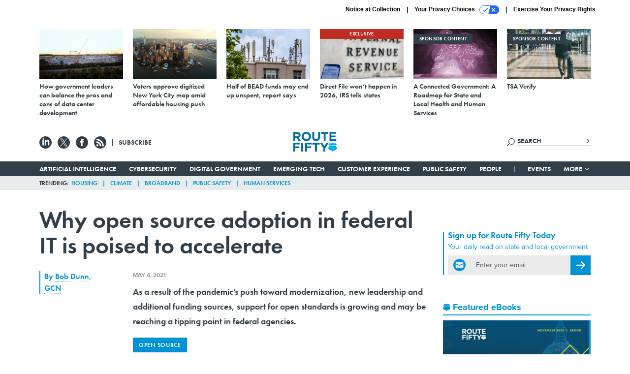

--- FILE ---
content_type: text/html; charset=utf-8
request_url: https://www.route-fifty.com/infrastructure/2021/05/why-open-source-adoption-in-federal-it-is-poised-to-accelerate/316091/
body_size: 24665
content:



<!DOCTYPE html>
<html lang="en">
  <head>
    <meta charset="utf-8">
    <meta http-equiv="X-UA-Compatible" content="IE=Edge;chrome=1"/>
    <meta name="viewport" content="width=device-width, initial-scale=1.0, maximum-scale=1.0, shrink-to-fit=no">
    
    

    <link rel="apple-touch-icon" sizes="180x180" href="/apple-touch-icon.png">
    <link rel="icon" type="image/png" sizes="32x32" href="/favicon-32x32.png">
    <link rel="icon" type="image/png" sizes="16x16" href="/favicon-16x16.png">
    <link rel="manifest" href="/site.webmanifest">

    
      <!-- Google Tag Manager -->
<script>(function(w,d,s,l,i){w[l]=w[l]||[];w[l].push({'gtm.start':
new Date().getTime(),event:'gtm.js'});var f=d.getElementsByTagName(s)[0],
j=d.createElement(s),dl=l!='dataLayer'?'&l='+l:'';j.async=true;j.src=
'https://www.googletagmanager.com/gtm.js?id='+i+dl;f.parentNode.insertBefore(j,f);
})(window,document,'script','dataLayer','GTM-T6PNJPJ');</script>
<!-- End Google Tag Manager -->


    

    <meta name="google-site-verification" content="O-0li0EE8W7UlXELmgP5n5K4vcSIhmgtD44p1EytEIY" />

    <title>Why open source adoption in federal IT is poised to accelerate - Route Fifty</title>

    <meta name="keywords" content=""/>
    <meta name="description" content="As a result of the pandemic’s push toward modernization, new leadership and additional funding sources, support for open standards is growing and may be..."/>

    
    <meta property="og:url" content="https://www.route-fifty.com/infrastructure/2021/05/why-open-source-adoption-in-federal-it-is-poised-to-accelerate/316091/"/>

    <meta property="og:site_name" content="Route Fifty"/>

    <meta property="og:type" content="article"/>

    <meta property="og:description" content="As a result of the pandemic’s push toward modernization, new leadership and additional funding sources, support for open standards is growing and may be reaching a tipping point in federal agencies."/>

    <meta property="og:title" content="Why open source adoption in federal IT is poised to accelerate"/>


    
    <meta property="fb:pages" content="674773612638609"/>
    <meta property="article:publisher" content="https://www.facebook.com/RouteFifty"/>
    <meta property="fb:admins" content="100007721467139"/>
    <meta property="fb:app_id" content="1628679770698810"/>

    <script type="application/ld+json">
{"name": "Route Fifty", "url": "https://www.route-fifty.com", "sameAs": ["https://www.facebook.com/RouteFifty", "https://x.com/routefifty", "https://www.linkedin.com/company/route-fifty/"], "logo": "https://www.route-fifty.com/static/route_fifty/img/social/route-fifty-logo.png", "@context": "http://schema.org", "@type": "Organization"}
</script>

    
      <script type="application/ld+json">
{"mainEntityOfPage": "https://www.route-fifty.com/infrastructure/2021/05/why-open-source-adoption-in-federal-it-is-poised-to-accelerate/316091/", "dateModified": "2026-01-14T16:16:32", "description": "As a result of the pandemic\u2019s push toward modernization, new leadership and additional funding sources, support for open standards is growing and may be reaching a tipping point in federal agencies.", "publisher": {"@type": "Organization", "name": "GCN"}, "headline": "Why open source adoption in federal IT is poised to accelerate", "@context": "http://schema.org", "author": {"url": "/voices/bob-dunn/21507/", "@type": "Person", "name": "Bob Dunn"}, "@type": "Article", "datePublished": "2021-05-04T13:23:00"}
</script>
    

    
      
        <meta name="twitter:description" content="As a result of the pandemic’s push toward modernization, new leadership and additional funding sources, support for open standards is growing and may be reaching a tipping point in federal agencies.">
      
        <meta name="twitter:title" content="Why open source adoption in federal IT is poised to accelerate">
      
        <meta name="twitter:site" content="@routefifty">
      
        <meta name="twitter:card" content="summary_large_image">
      
    

    
  
    <meta name="pubdate" content="2021-05-04T17:23:00+00:00"/>
  

  


    
      <link rel="canonical" href="https://www.route-fifty.com/infrastructure/2021/05/why-open-source-adoption-in-federal-it-is-poised-to-accelerate/316091/"/>
    

    
<link rel="preconnect" href="https://fonts.googleapis.com">
<link rel="preconnect" href="https://fonts.gstatic.com" crossorigin>
<link href="https://fonts.googleapis.com/css2?family=Lobster&display=swap" rel="stylesheet">
<link rel="stylesheet" href="https://use.typekit.net/dcd4snr.css" />


    
    
    
    <link href="/static/base/third_party/bootstrap/bootstrap-4/css/base-bootstrap.css" rel="stylesheet" type="text/css"/>

    
  

<link rel="stylesheet" href="/static/compressed/django/css/routefifty-7fc72254b38d.css" type="text/css" />




    
    

    
        
  <script type="text/javascript">
    var _iub = _iub || {}; _iub.cons_instructions = _iub.cons_instructions || []; 
    _iub.cons_instructions.push(["init", {api_key: "BtthqQNUoRhy6VMV7UBLs74fTnfSyznp"}]);</script>
    <script type="text/javascript" src="https://cdn.iubenda.com/cons/iubenda_cons.js" async></script>



        
          
<script async type="text/javascript" src="https://securepubads.g.doubleclick.net/tag/js/gpt.js" class="_iub_cs_activate" data-iub-purposes="5"></script>
<script type="text/javascript">
  window.googletag = window.googletag || { cmd: [] };

  var GEMG = GEMG || {};
  (function(){
    GEMG.GPT = {
      ad_unit: '/617/routefifty.com/section_infrastructure/content/pid_316091',
      base_ad_unit: '/617/routefifty.com',
      targeting: {
        page: {
          
          'topics': ['open-source'],
          
          'post_id': ['316091'],
          
          'primary_category': ['infrastructure'],
          
          'categories': ['infrastructure'],
          
          'referring_domain': ['Typed/Bookmarked']
          
        },
        slot: {}
      }
    };
  })();
</script>

        

        

        <script type="text/javascript">
          var GEMG = GEMG || {};

          GEMG.STATIC_ROOT = "/static/";
          GEMG.NON_CDN_STATIC_URL = "/static/";

        </script>

        
  


<script type="text/javascript" src="/static/compressed/django/js/9a4f2d1c8c5f.js"></script>


  <script async type="module" src="/static/base/js/frontend-lib/dist/app.js?v=20.25.0"></script>



        <script>
          svg4everybody({
              
          });
        </script>

      <!--[if IE]>
      <script type="text/javascript" src="/static/base/js/ie.js?v=20.25.0"></script>
      <![endif]-->

      
        
          

<!-- Global site tag (gtag.js) - Google Analytics -->
<script async src="https://www.googletagmanager.com/gtag/js?id=G-V4NHK7K11K"></script>
<script>
  GEMG.GoogleAnalytics = (GEMG.GoogleAnalytics || {});
  GEMG.GoogleAnalytics.Base = (GEMG.GoogleAnalytics.Base || {});
  GEMG.GoogleAnalytics.Config = {"tracking_ga4_id": "G-V4NHK7K11K", "tag_manager_id": "GTM-T6PNJPJ", "has_old_interstitial": false};

  window.dataLayer = window.dataLayer || [];
  function gtag(){dataLayer.push(arguments);}
  gtag('js', new Date());

  var oref = GEMG.URL.getUrlParam('oref');

  
    var params = {"site_section": "Infrastructure", "publish_weekday": 2, "topics": "open-source", "original_title": "Why open source adoption in federal IT is poised to accelerate", "word_count": 617, "date_published": "May 04, 2021 01:23 PM", "days_since_publication": 1718, "page_type": "post", "authors": "Bob Dunn", "organization": "GCN", "content_id": "post_manager.post.316091", "image_count": 0};
    params.custom_map = GEMG.GoogleAnalytics.Base.CUSTOM_MAP
    if (oref) {
      params.referring_module = oref;
    }
    gtag('config', 'G-V4NHK7K11K', params);
  


</script>

        
      

      
        
          

<!-- Global site Chartbeat -->
<script type="text/javascript">
  (function() {
    /** CONFIGURATION START **/
    var _sf_async_config = window._sf_async_config = (window._sf_async_config || {});
    _sf_async_config.uid = 67132;
    _sf_async_config.domain = 'route-fifty.com';
    _sf_async_config.flickerControl = false;
    _sf_async_config.useCanonical = true;
    _sf_async_config.useCanonicalDomain = true;
    _sf_async_config.sections = 'Infrastructure';
    _sf_async_config.authors = 'Bob Dunn, GCN';
    /** CONFIGURATION END **/
    function loadChartbeat() {
        var e = document.createElement('script');
        var n = document.getElementsByTagName('script')[0];
        e.type = 'text/javascript';
        e.async = true;
        e.src = '//static.chartbeat.com/js/chartbeat.js';
        n.parentNode.insertBefore(e, n);
    }
    loadChartbeat();
  })();
</script>
<script async src="//static.chartbeat.com/js/chartbeat_mab.js"></script>

        
      

      <script>
  !(function () {
    var analytics = (window.analytics = window.analytics || []);
    if (!analytics.initialize)
      if (analytics.invoked)
        window.console &&
          console.error &&
          console.error("Segment snippet included twice.");
      else {
        analytics.invoked = !0;
        analytics.methods = [
          "trackSubmit",
          "trackClick",
          "trackLink",
          "trackForm",
          "pageview",
          "identify",
          "reset",
          "group",
          "track",
          "ready",
          "alias",
          "debug",
          "page",
          "once",
          "off",
          "on",
          "addSourceMiddleware",
          "addIntegrationMiddleware",
          "setAnonymousId",
          "addDestinationMiddleware",
        ];
        analytics.factory = function (e) {
          return function () {
            var t = Array.prototype.slice.call(arguments);
            t.unshift(e);
            analytics.push(t);
            return analytics;
          };
        };
        for (var e = 0; e < analytics.methods.length; e++) {
          var key = analytics.methods[e];
          analytics[key] = analytics.factory(key);
        }
        analytics.load = function (key, e) {
          var t = document.createElement("script");
          t.type = "text/javascript";
          t.async = !0;
          t.src =
            "https://cdn.segment.com/analytics.js/v1/" +
            key +
            "/analytics.min.js";
          var n = document.getElementsByTagName("script")[0];
          n.parentNode.insertBefore(t, n);
          analytics._loadOptions = e;
        };
        analytics._writeKey = "BN4InYFUnez6ZVyZyAEn7d1ThbunE6zY";
        analytics.SNIPPET_VERSION = "4.15.3";
        analytics.load("BN4InYFUnez6ZVyZyAEn7d1ThbunE6zY");
      }
  })();
</script>


      
        <script async src="https://pub.doubleverify.com/dvtag/35293539/DV1478738/pub.js"></script>
        <script>
          window.onDvtagReady = function (callback, timeout = 750) {
           window.dvtag = window.dvtag || {}
           dvtag.cmd = dvtag.cmd || []
           const opt = { callback, timeout, timestamp: new Date().getTime() }
           dvtag.cmd.push(function () { dvtag.queueAdRequest(opt) })
           setTimeout(function () {
            const cb = opt.callback
            opt.callback = null
            if (cb) cb()
           }, timeout)
          }
        </script>
      
    

    

<script>
!function(f,b,e,v,n,t,s)
{if(f.fbq)return;n=f.fbq=function(){n.callMethod?
n.callMethod.apply(n,arguments):n.queue.push(arguments)};
if(!f._fbq)f._fbq=n;n.push=n;n.loaded=!0;n.version='2.0';
n.queue=[];t=b.createElement(e);t.async=!0;
t.src=v;s=b.getElementsByTagName(e)[0];
s.parentNode.insertBefore(t,s)}(window,document,'script',
'https://connect.facebook.net/en_US/fbevents.js');
fbq('init', '761103757368438'); 
fbq('track', 'PageView');





</script>
<noscript>
 <img height="1" width="1" src="https://www.facebook.com/tr?id=761103757368438&ev=PageView&noscript=1" style="display: none;"/>
</noscript>


    
    
<meta name="sailthru.author" content="Bob Dunn"/>

<meta name="sailthru.date" content="2021-05-04T17:23:00Z"/>

<meta name="sailthru.description" content="As a result of the pandemic’s push toward modernization, new leadership and additional funding sources, support for open standards is growing and may be reaching a tipping point in federal agencies."/>



<meta name="sailthru.title" content="Why open source adoption in federal IT is poised to accelerate"/>

<meta name="sailthru.tags" content="channel-infrastructure,type-story,length-medium,site-routefifty"/>




    

    
  <script type="text/javascript">
    var disqus_shortname = 'unused';
    var disqus_identifier = 'post_316091';
    var disqus_url = 'https://www.route-fifty.com/infrastructure/2021/05/why-open-source-adoption-in-federal-it-is-poised-to-accelerate/316091/';
</script>

  <script>window.twttr = (function(d, s, id) {
  var js, fjs = d.getElementsByTagName(s)[0],
    t = window.twttr || {};
  if (d.getElementById(id)) return t;
  js = d.createElement(s);
  js.id = id;
  js.src = "https://platform.x.com/widgets.js";
  fjs.parentNode.insertBefore(js, fjs);

  t._e = [];
  t.ready = function(f) {
    t._e.push(f);
  };

  return t;
}(document, "script", "twitter-wjs"));</script>


  



    
      <script src="https://www.google.com/recaptcha/api.js" async defer></script>

    
  </head>

  <body class="no-js  post-page skybox-mobile-top">
    <script>
      
      document.body.className = document.body.className.replace("no-js ","");
    </script>

    
      <!-- Google Tag Manager (noscript) -->
<noscript><iframe src="https://www.googletagmanager.com/ns.html?id=GTM-T6PNJPJ"
height="0" width="0" style="display:none;visibility:hidden"></iframe></noscript>
<!-- End Google Tag Manager (noscript) -->


    

    
      
  



<aside class="interstitial js-interstitial interstitial-mobile-disabled">
  <div class="interstitial-ad-container ad-container">
    <header class="interstitial-ad-header">
      <img src="/static/route_fifty/img/route-fifty-logo.svg" class="interstitial-logo" alt="Route Fifty">
      <span class="interstitial-tagline">
        Connecting state and local government leaders
      </span>
      <button class="interstitial-continue-btn">
        <span class="interstitial-continue-btn-text">
          Continue to the site<span class="interstitial-timer"></span>
        </span>
      </button>
    </header>
    <div class="interstitial-ad-body">
      <div class="interstitial-ad-content">
        <div class="js-interstitial-desktop d-none d-xl-block">
          
<div
  
  class="ad ad-None" class="_iub_cs_activate" data-iub-purposes="5"
>
  <div class="ad-container">
    
    

  
    
      <script
        class="ad-stub ad-stub-desktop"
        data-ad-unit="/617/routefifty.com/welcome"
        data-ad-sizes="interstitial"
        
        
          data-ad-template="advert_slot_only"
        
        
          data-ad-targeting='6cf430d4-d2ed-45c4-bda4-0647daf018ef'
        
        
      >
      
        GEMG.GPT.targeting.slot['6cf430d4-d2ed-45c4-bda4-0647daf018ef'] = {
        
          'level': [
            '0'
          ]
        
        };
      
      </script>
    
  

  
    
      <noscript class="ad-noscript">
        
          <a href="https://pubads.g.doubleclick.net/gampad/jump?sz=interstitial&amp;c=115626562&amp;iu=%2F617%2Froutefifty.com%2Fwelcome&amp;t=noscript%3Dtrue%26referring_domain%3DTyped%252FBookmarked%26level%3D0">
            <img src="https://pubads.g.doubleclick.net/gampad/ad?sz=interstitial&amp;c=115626562&amp;iu=%2F617%2Froutefifty.com%2Fwelcome&amp;t=noscript%3Dtrue%26referring_domain%3DTyped%252FBookmarked%26level%3D0"/>
          </a>
        
      </noscript>
    
  


  </div>
</div>


        </div>

        <div class="js-interstitial-tablet d-none d-md-block d-xl-none">
          
<div
  
  class="ad ad-None" class="_iub_cs_activate" data-iub-purposes="5"
>
  <div class="ad-container">
    
    

  
    
      <script
        class="ad-stub ad-stub-tablet"
        data-ad-unit="/617/routefifty.com/welcome"
        data-ad-sizes="interstitial"
        
          data-ad-size-mapping="interstitial"
        
        
          data-ad-template="advert_slot_only"
        
        
          data-ad-targeting='dee75f4a-1c22-4adc-b5c0-bf2cf352c2d7'
        
        
      >
      
        GEMG.GPT.targeting.slot['dee75f4a-1c22-4adc-b5c0-bf2cf352c2d7'] = {
        
          'level': [
            '1'
          ]
        
        };
      
      </script>
    
  

  
    
      <noscript class="ad-noscript">
        
          <a href="https://pubads.g.doubleclick.net/gampad/jump?tile=1&amp;sz=interstitial&amp;c=554186654&amp;iu=%2F617%2Froutefifty.com%2Fwelcome&amp;t=noscript%3Dtrue%26referring_domain%3DTyped%252FBookmarked%26level%3D1">
            <img src="https://pubads.g.doubleclick.net/gampad/ad?tile=1&amp;sz=interstitial&amp;c=554186654&amp;iu=%2F617%2Froutefifty.com%2Fwelcome&amp;t=noscript%3Dtrue%26referring_domain%3DTyped%252FBookmarked%26level%3D1"/>
          </a>
        
      </noscript>
    
  


  </div>
</div>


        </div>

        <div class="js-interstitial-mobile d-md-none">
          
<div
  
  class="ad ad-None" class="_iub_cs_activate" data-iub-purposes="5"
>
  <div class="ad-container">
    
    

  
    
      <script
        class="ad-stub ad-stub-mobile"
        data-ad-unit="/617/routefifty.com/welcome"
        data-ad-sizes="block"
        
        
          data-ad-template="ad_plain"
        
        
          data-ad-targeting='90e90372-3233-4971-a509-6f956fd9667b'
        
        
      >
      
        GEMG.GPT.targeting.slot['90e90372-3233-4971-a509-6f956fd9667b'] = {
        
          'level': [
            '2'
          ]
        
        };
      
      </script>
    
  

  
    
      <noscript class="ad-noscript">
        
          <a href="https://pubads.g.doubleclick.net/gampad/jump?tile=2&amp;sz=300x250&amp;c=194343972&amp;iu=%2F617%2Froutefifty.com%2Fwelcome&amp;t=noscript%3Dtrue%26referring_domain%3DTyped%252FBookmarked%26level%3D2">
            <img src="https://pubads.g.doubleclick.net/gampad/ad?tile=2&amp;sz=300x250&amp;c=194343972&amp;iu=%2F617%2Froutefifty.com%2Fwelcome&amp;t=noscript%3Dtrue%26referring_domain%3DTyped%252FBookmarked%26level%3D2"/>
          </a>
        
      </noscript>
    
  


  </div>
</div>


        </div>
      </div>
    </div>
    <footer class="interstitial-ad-footer">
      <button class="interstitial-continue-btn js-interstitial-continue-btn">
        <span class="interstitial-continue-btn-text">
          Continue to the site<span class="interstitial-timer js-interstitial-timer"></span>
        </span>
      </button>
    </footer>
  </div>
</aside>


    

    
  <script>
    var GEMG = window.GEMG || {};
    GEMG.Page = GEMG.Page || {};
    GEMG.Page.Config = {
    
        SPMSiteTag: "site-routefifty",
        SPMModules: ["rf_recommended"],

        recForYouTheme: "promo-dotted-outer",
        recForYouTitle: "Recommended for You",
        recForYouOref: "rf-rec-for-you",
        recForYouTitleIcon: "route_fifty/img/route-fifty-logo-shield.svg",

        orefs: {
            infiniteScroll: "rf-next-story"
        },

        siteId: "rf_id",
    

    };
</script>

  <script>
    (function() {
      var interstitial = new RF.GPT.Interstitial();
      
  
    
        var suppressInterstitial = false;
      
  

      interstitial.init(suppressInterstitial);
    })();
  </script>


    
      <script>
  window.fbAsyncInit = function() {
    FB.init({
      appId      : '1628679770698810',
      autoLogAppEvents : true,
      xfbml      : true,
      version    : 'v2.11'
    });
  };

  (function(d, s, id){
     var js, fjs = d.getElementsByTagName(s)[0];
     if (d.getElementById(id)) {return;}
     js = d.createElement(s); js.id = id;
     js.src = "https://connect.facebook.net/en_US/sdk.js";
     fjs.parentNode.insertBefore(js, fjs);
   }(document, 'script', 'facebook-jssdk'));
</script>

    

    <a accesskey="S" class="accessibility" href="#main">Skip to Content</a>

    
      

<div class="iub-privacy container">
<div class="row justify-content-end">
    <ul class="iub-privacy-list">
        <li class="iub-privacy-divider iub-privacy-item">
            <button class="iub-privacy-link iubenda-cs-uspr-link">Notice at Collection</button>
        </li>
        <li class="iub-privacy-divider iub-privacy-item">
            <button class="iub-privacy-link iubenda-cs-preferences-link">
                Your Privacy Choices   <svg
    
    class="iub-privacy-icon"
    aria-hidden="true"
  >
    <use xlink:href="/static/base/svg/spritesheet.svg?v=20.25.0#icon-privacy-choice"/>
  </svg>
            </button>
        </li>
        <li class="iub-privacy-item"><a id="iub-privacy-rights-link" class="iub-privacy-link" href="https://www.govexec.com/exercise-your-rights/">Exercise Your Privacy Rights</a></li>
    </ul>
    </div>
</div>



    

    
  <section class="l-before-top-nav d-none d-md-block">

    
  <div class="l-spacing-1rem-up">
    



<div class="container">
  <div
    class="skybox row js-sky-earth-box"
    data-position="article-top"
    data-spritesheet="/static/base/svg/spritesheet.svg"
  >
    
      <div
        
          class="d-none d-md-block col-md-3 col-lg-2"
        
      >
        


<aside
  
    class="skybox-item"
  
>
  <a
    class="skybox-link"
    href="https://www.route-fifty.com/infrastructure/2025/11/how-government-leaders-can-balance-pros-and-cons-data-center-development/409546/"
    
      target="_blank"
    
  >
    

    <div class="skybox-image-container"><img class="skybox-img" src="https://cdn.route-fifty.com/media/img/cd/2025/11/19/skybox1/261x157.jpg?1763566448" alt=""/></div>
    

    <span class="skybox-text">How government leaders can balance the pros and cons of data center development</span>
  </a>
  
</aside>

      </div>
    
      <div
        
          class="d-none d-md-block col-md-3 col-lg-2"
        
      >
        


<aside
  
    class="skybox-item"
  
>
  <a
    class="skybox-link"
    href="https://www.route-fifty.com/digital-government/2025/11/voters-approve-digitized-new-york-city-map-amid-affordable-housing-push/409434/"
    
      target="_blank"
    
  >
    

    <div class="skybox-image-container"><img class="skybox-img" src="https://cdn.route-fifty.com/media/img/cd/2025/11/19/20251110_NYC_Prasit_photo/261x157.jpg?1763566612" alt=""/></div>
    

    <span class="skybox-text">Voters approve digitized New York City map amid affordable housing push</span>
  </a>
  
</aside>

      </div>
    
      <div
        
          class="d-none d-lg-block col-lg-2"
        
      >
        


<aside
  
    class="skybox-item"
  
>
  <a
    class="skybox-link"
    href="https://www.route-fifty.com/digital-government/2025/11/half-bead-funds-may-end-unspent-report-says/409325/"
    
      target="_blank"
    
  >
    

    <div class="skybox-image-container"><img class="skybox-img" src="https://cdn.route-fifty.com/media/img/cd/2025/11/19/20251105_BEAD_HJBC/261x157.jpg?1763566717" alt=""/></div>
    

    <span class="skybox-text">Half of BEAD funds may end up unspent, report says</span>
  </a>
  
</aside>

      </div>
    
      <div
        
          class="d-none d-lg-block col-lg-2"
        
      >
        


<aside
  
    class="skybox-item"
  
>
  <a
    class="skybox-link"
    href="https://www.route-fifty.com/digital-government/2025/11/direct-file-wont-happen-2026-irs-tells-states/409322/"
    
      target="_blank"
    
  >
    
      <span class="skybox-item-highlight-tag">
        Exclusive
      </span>
    

    <div class="skybox-image-container"><img class="skybox-img" src="https://cdn.route-fifty.com/media/img/cd/2025/11/19/skybox2/261x157.jpg?1763566831" alt=""/></div>
    

    <span class="skybox-text">Direct File won’t happen in 2026, IRS tells states</span>
  </a>
  
</aside>

      </div>
    
      <div
        
          class="d-none d-md-block col-md-3 col-lg-2"
        
      >
        


<aside
  
    class="skybox-item skybox-item-sponsored"
  
>
  <a
    class="skybox-link"
    href="/sponsors/2025/12/connected-government-roadmap-state-and-local-health-and-human-services/409887/?oref=rf-skybox-post"
    
  >
    
      <span class="skybox-label">sponsor content</span>
    

    <div class="skybox-image-container"><img class="skybox-img" src="https://cdn.route-fifty.com/media/img/cd/2025/12/11/A_Connected_Government_A_Roadmap_for_State_and_Local_Health_and_Human_Services/261x157.png?1765467775" alt=""/></div>
    

    <span class="skybox-text">A Connected Government: A Roadmap for State and Local Health and Human Services</span>
  </a>
  
</aside>

      </div>
    
      <div
        
          class="d-none d-md-block col-md-3 col-lg-2"
        
      >
        


<aside
  
    class="skybox-item skybox-item-sponsored"
  
>
  <a
    class="skybox-link"
    href="https://www.govexec.com/sponsors/2025/12/tsa-verify/410027/?oref=rf-skybox-post"
    
      target="_blank"
    
  >
    
      <span class="skybox-label">sponsor content</span>
    

    <div class="skybox-image-container"><img class="skybox-img" src="https://cdn.route-fifty.com/media/img/cd/2026/01/05/TSA_Verify/261x157.jpg?1767641853" alt=""/></div>
    

    <span class="skybox-text">TSA Verify</span>
  </a>
  
</aside>

      </div>
    

    <div class="owl-carousel skybox-carousel col-xs-12 d-md-none">
      
        <div class="skybox-carousel-item" data-internal-position="0">
          


<aside
  
    class="skybox-item"
  
>
  <a
    class="skybox-link"
    href="https://www.route-fifty.com/infrastructure/2025/11/how-government-leaders-can-balance-pros-and-cons-data-center-development/409546/"
    
      target="_blank"
    
  >
    

    <div class="skybox-image-container"><img class="skybox-img" src="https://cdn.route-fifty.com/media/img/cd/2025/11/19/skybox1/261x157.jpg?1763566448" alt=""/></div>
    

    <span class="skybox-text">How government leaders can balance the pros and cons of data center development</span>
  </a>
  
</aside>

        </div>
      
        <div class="skybox-carousel-item" data-internal-position="1">
          


<aside
  
    class="skybox-item"
  
>
  <a
    class="skybox-link"
    href="https://www.route-fifty.com/digital-government/2025/11/voters-approve-digitized-new-york-city-map-amid-affordable-housing-push/409434/"
    
      target="_blank"
    
  >
    

    <div class="skybox-image-container"><img class="skybox-img" src="https://cdn.route-fifty.com/media/img/cd/2025/11/19/20251110_NYC_Prasit_photo/261x157.jpg?1763566612" alt=""/></div>
    

    <span class="skybox-text">Voters approve digitized New York City map amid affordable housing push</span>
  </a>
  
</aside>

        </div>
      
        <div class="skybox-carousel-item" data-internal-position="2">
          


<aside
  
    class="skybox-item"
  
>
  <a
    class="skybox-link"
    href="https://www.route-fifty.com/digital-government/2025/11/half-bead-funds-may-end-unspent-report-says/409325/"
    
      target="_blank"
    
  >
    

    <div class="skybox-image-container"><img class="skybox-img" src="https://cdn.route-fifty.com/media/img/cd/2025/11/19/20251105_BEAD_HJBC/261x157.jpg?1763566717" alt=""/></div>
    

    <span class="skybox-text">Half of BEAD funds may end up unspent, report says</span>
  </a>
  
</aside>

        </div>
      
        <div class="skybox-carousel-item" data-internal-position="3">
          


<aside
  
    class="skybox-item"
  
>
  <a
    class="skybox-link"
    href="https://www.route-fifty.com/digital-government/2025/11/direct-file-wont-happen-2026-irs-tells-states/409322/"
    
      target="_blank"
    
  >
    
      <span class="skybox-item-highlight-tag">
        Exclusive
      </span>
    

    <div class="skybox-image-container"><img class="skybox-img" src="https://cdn.route-fifty.com/media/img/cd/2025/11/19/skybox2/261x157.jpg?1763566831" alt=""/></div>
    

    <span class="skybox-text">Direct File won’t happen in 2026, IRS tells states</span>
  </a>
  
</aside>

        </div>
      
        <div class="skybox-carousel-item" data-internal-position="4">
          


<aside
  
    class="skybox-item skybox-item-sponsored"
  
>
  <a
    class="skybox-link"
    href="/sponsors/2025/12/connected-government-roadmap-state-and-local-health-and-human-services/409887/?oref=rf-skybox-post"
    
  >
    
      <span class="skybox-label">sponsor content</span>
    

    <div class="skybox-image-container"><img class="skybox-img" src="https://cdn.route-fifty.com/media/img/cd/2025/12/11/A_Connected_Government_A_Roadmap_for_State_and_Local_Health_and_Human_Services/261x157.png?1765467775" alt=""/></div>
    

    <span class="skybox-text">A Connected Government: A Roadmap for State and Local Health and Human Services</span>
  </a>
  
</aside>

        </div>
      
        <div class="skybox-carousel-item" data-internal-position="5">
          


<aside
  
    class="skybox-item skybox-item-sponsored"
  
>
  <a
    class="skybox-link"
    href="https://www.govexec.com/sponsors/2025/12/tsa-verify/410027/?oref=rf-skybox-post"
    
      target="_blank"
    
  >
    
      <span class="skybox-label">sponsor content</span>
    

    <div class="skybox-image-container"><img class="skybox-img" src="https://cdn.route-fifty.com/media/img/cd/2026/01/05/TSA_Verify/261x157.jpg?1767641853" alt=""/></div>
    

    <span class="skybox-text">TSA Verify</span>
  </a>
  
</aside>

        </div>
      
    </div>

  </div>
</div>


  </div>


    <div class="js-article-top-ad js-top-ad advert-plain-gray">
      
<div
  
  class="ad ad-None" class="_iub_cs_activate" data-iub-purposes="5"
>
  <div class="ad-container">
    
    

  
    
      <script
        class="ad-stub ad-stub-desktop"
        data-ad-unit="/617/routefifty.com/section_infrastructure/content/pid_316091"
        data-ad-sizes="billboard,leaderboard"
        
        
        
          data-ad-targeting='2fcffedf-04ec-48c6-b26b-6bdbefa0ea44'
        
        
      >
      
        GEMG.GPT.targeting.slot['2fcffedf-04ec-48c6-b26b-6bdbefa0ea44'] = {
        
          'level': [
            '3'
          ],
        
          'topics': [
            'open-source'
          ],
        
          'post_id': [
            '316091'
          ],
        
          'keywords': [],
        
          'primary_category': [
            'infrastructure'
          ],
        
          'categories': [
            'infrastructure'
          ]
        
        };
      
      </script>
    
  

  
    
  


  </div>
</div>


      
<div
  
  class="ad ad-None" class="_iub_cs_activate" data-iub-purposes="5"
>
  <div class="ad-container">
    
    

  
    
      <script
        class="ad-stub ad-stub-tablet"
        data-ad-unit="/617/routefifty.com/section_infrastructure/content/pid_316091"
        data-ad-sizes="leaderboard"
        
          data-ad-size-mapping="tablet_top_ad"
        
        
        
          data-ad-targeting='9afaa68d-47aa-41a0-b527-ac99fb3f31da'
        
        
      >
      
        GEMG.GPT.targeting.slot['9afaa68d-47aa-41a0-b527-ac99fb3f31da'] = {
        
          'level': [
            '4'
          ],
        
          'topics': [
            'open-source'
          ],
        
          'post_id': [
            '316091'
          ],
        
          'keywords': [],
        
          'primary_category': [
            'infrastructure'
          ],
        
          'categories': [
            'infrastructure'
          ]
        
        };
      
      </script>
    
  

  
    
  


  </div>
</div>


    </div>

  </section>


    <div id="wrapper">
      <!-- homepage takeover -->
      
      
        

        
          


<div id="top-bar-placeholder">
  <header id="header" class="top-bar">
    <div class="container">
      <div class="row l-relative">
        <div class="top-bar-controls col-2 col-md-3">
          <button class="top-bar-menu-btn hamburger hamburger--squeeze d-xl-none" type="button">
            <span class="hamburger-box">
              <span class="hamburger-inner"></span>
            </span>
          </button>

          <ul class="social-options social-options-nav d-none d-md-flex">
            <li class="social-options-item">
              <a href="https://www.linkedin.com/company/route-fifty/" target="_blank">
                  <svg
    
    class="social-options-svg"
    
  >
    <use xlink:href="/static/base/svg/spritesheet.svg?v=20.25.0#icon-linkedin"/>
  </svg>
              </a>
            </li>
            <li class="social-options-item">
              <a href="https://x.com/routefifty" target="_blank">
                  <svg
    
    class="social-options-svg"
    
  >
    <use xlink:href="/static/base/svg/spritesheet.svg?v=20.25.0#icon-x"/>
  </svg>
              </a>
            </li>
            <li class="social-options-item">
              <a href="https://www.facebook.com/RouteFifty" target="_blank">
                  <svg
    
    class="social-options-svg"
    
  >
    <use xlink:href="/static/base/svg/spritesheet.svg?v=20.25.0#icon-facebook"/>
  </svg>
              </a>
            </li>
            <li class="social-options-item">
              <a href="/rss/all/" target="_blank">
                  <svg
    
    class="social-options-svg"
    
  >
    <use xlink:href="/static/base/svg/spritesheet.svg?v=20.25.0#icon-rss"/>
  </svg>
              </a>
            </li>
            <li class="social-companion-link d-none d-xl-inline-block">
              <a href="/newsletters/?oref=rf-nav" class="social-companion-link-anchor">Subscribe</a>
            </li>
          </ul>
        </div>
        <div class="top-bar-logo-holder col-8 col-md-6">
          <a href="/?oref=rf-nav" class="top-bar-logo">
            <img src="/static/route_fifty/img/route-fifty-logo.svg" class="top-bar-logo-svg" alt="Route Fifty">
          </a>
        </div>
        <div class="search-box col-2 col-md-3">
          <div class="search-box-inner">
            <form class="search-box-input-holder" action="/search/">
              <input class="search-box-input" type="text" name="q" placeholder="SEARCH" required>
              <button type="submit" class="search-box-submit">
                  <svg
    
    class="search-box-submit-svg"
    
  >
    <use xlink:href="/static/base/svg/spritesheet.svg?v=20.25.0#icon-arrow-right"/>
  </svg>
              </button>
            </form>
            <button type="button" class="search-box-expand-btn icon-button">
                <svg
    
    class="search-box-mag-svg"
    
  >
    <use xlink:href="/static/base/svg/spritesheet.svg?v=20.25.0#icon-search"/>
  </svg>
            </button>
            <button type="button" class="search-box-close-btn icon-button">
                <svg
    
    class="search-box-mag-svg"
    
  >
    <use xlink:href="/static/base/svg/spritesheet.svg?v=20.25.0#icon-close"/>
  </svg>
            </button>
          </div>
        </div>
      </div>
    </div>
  </header>
</div>

        
        
  


<div id="bottom-bar-placeholder" class="d-none d-xl-block">
  <nav id="bottom-bar" class="bottom-bar bottom-bar-always-fixed">
    <div class="container">
      <div class="row">
        <div class="col-12">
          <ul class="bottom-bar-link-container">
            <li class="bottom-bar-link-item">
              <a
                class="bottom-bar-link js-category-link"
                href="/artificial-intelligence/?oref=rf-nav"
                data-slug="artificial-intelligence"
              >
                Artificial Intelligence
              </a>
            </li>
            <li class="bottom-bar-link-item">
              <a
                class="bottom-bar-link js-category-link"
                href="/cybersecurity/?oref=rf-nav"
                data-slug="cybersecurity"
              >
                Cybersecurity
              </a>
            </li>
            <li class="bottom-bar-link-item">
              <a
                class="bottom-bar-link js-category-link"
                href="/digital-government/?oref=rf-nav"
                data-slug="digital-government"
              >
                Digital Government
              </a>
            </li>
            <li class="bottom-bar-link-item">
              <a
                class="bottom-bar-link js-category-link"
                href="/emerging-tech/?oref=rf-nav"
                data-slug="emerging-tech"
              >
                Emerging Tech
              </a>
            </li>
            <li class="bottom-bar-link-item">
              <a
                class="bottom-bar-link js-category-link"
                href="/customer-experience/?oref=rf-nav"
                data-slug="customer-experience"
              >
                Customer Experience
              </a>
            </li>
            <li class="bottom-bar-link-item">
              <a
                class="bottom-bar-link js-category-link"
                href="/public-safety/?oref=rf-nav"
                data-slug="public-safety"
              >
                Public Safety
              </a>
            </li>
            <li class="bottom-bar-link-item">
              <a
                class="bottom-bar-link js-category-link"
                href="/people/?oref=rf-nav"
                data-slug="people"
              >
                People
              </a>
            </li>
            <li class="bottom-bar-divider"></li>
            <li class="bottom-bar-link-item">
              <a
                class="bottom-bar-link sponsored-nav-link"
                href="/events/?oref=rf-nav"
                data-slug="leadership-voices"
                target="_blank"
              >
                Events
              </a>
            </li>
            <li class="bottom-bar-link-item bottom-bar-link-item-more">
              <button class="slim-link-button bottom-bar-link bottom-bar-menu-btn">
                More
                  <svg
    
    class="slim-link-button-svg bottom-bar-link-svg menu-inactive"
    
  >
    <use xlink:href="/static/base/svg/spritesheet.svg?v=20.25.0#icon-carrot-down"/>
  </svg>
                  <svg
    
    class="slim-link-button-svg bottom-bar-link-svg menu-active"
    
  >
    <use xlink:href="/static/base/svg/spritesheet.svg?v=20.25.0#icon-carrot-up"/>
  </svg>
              </button>
            </li>
          </ul>
        </div>
      </div>
    </div>

    <nav id="menu" class="menu">
  <div class="menu-inner">
    <div class="container">
      <div class="row">
        
<div class="col-12 col-sm-8">
    <ul class="menu-links menu-main-links d-xl-none">
        <li class="menu-link-item">
            <a class="menu-link" href="/artificial-intelligence/?oref=rf-nav">Artificial Intelligence</a>
        </li>
        <li class="menu-link-item">
            <a class="menu-link" href="/cybersecurity/?oref=rf-nav">Cybersecurity</a>
        </li>
        <li class="menu-link-item">
            <a class="menu-link" href="/digital-government/?oref=rf-nav">Digital Government</a>
        </li>
        <li class="menu-link-item">
            <a class="menu-link" href="/emerging-tech/?oref=rf-nav">Emerging Tech</a>
        </li>
        <li class="menu-link-item">
            <a class="menu-link" href="/customer-experience/?oref=rf-nav">Customer Experience</a>
        </li>
        <li class="menu-link-item">
            <a class="menu-link" href="/public-safety/?oref=rf-nav">Public Safety</a>
        </li>
        <li class="menu-link-item">
            <a class="menu-link" href="/people/?oref=rf-nav">People</a>
        </li>
    </ul>

    <h3 class="menu-header d-none d-xl-block">Topics</h3>
<ul class="menu-links menu-topic-links d-none d-xl-block">
  
    <li class="menu-link-item">
      <a class="menu-link" href="/topic/law-enforcement/?oref=rf-nav">Law Enforcement</a>
    </li>
  
    <li class="menu-link-item">
      <a class="menu-link" href="/topic/equality/?oref=rf-nav">Equality</a>
    </li>
  
    <li class="menu-link-item">
      <a class="menu-link" href="/topic/drone-policy/?oref=rf-nav">Drones</a>
    </li>
  
    <li class="menu-link-item">
      <a class="menu-link" href="/topic/self-driving-vehicles/?oref=rf-nav">Self-Driving Vehicles</a>
    </li>
  
  <li class="menu-link-item">
    <a class="menu-link menu-link-all" href="/topics/?oref=rf-nav">See all &raquo;</a>
  </li>
</ul>

</div>


        
<div class="col-12 d-sm-none">
    <div class="menu-divider rule-dots-1 dots-0-blue"></div>
</div>


        
<div class="col-12 col-sm-4 menu-site-links-grp">
    <div class="menu-divider-vertical rule-vertical-0 dots-0-blue d-none d-sm-block"></div>

    <ul class="menu-links menu-minor-links">
        <li class="menu-link-item sponsored-nav-link">
            <a class="menu-link" href="/events/?oref=rf-nav" target="_blank">Events</a>
        </li>
        <li class="menu-link-item">
            <a class="menu-link" href="/about/?oref=rf-nav">About</a>
        </li>
        <li class="menu-link-item">
            <a class="menu-link" href="https://www.govexec.com/feature/leadership-voices/?oref=rf-nav">Leadership Voices</a>
        </li>
        <li class="menu-link-item">
            <a class="menu-link" href="/insights/?oref=rf-nav">Insights</a>
        </li>
        <li class="menu-link-item">
            <a class="menu-link" href="/about/contact/?oref=rf-nav">Contact</a>
        </li>
        <li class="menu-link-item">
            <a class="menu-link" href="https://about.govexec.com/connect/">Advertise</a>
        </li>
        <li class="menu-link-item d-xl-none">
            <a class="menu-link" href="/newsletters/?oref=rf-nav">Subscribe</a>
        </li>
    </ul>
</div>


        

        <div class="col-12 d-md-none menu-social-options">
          
<ul class="social-options social-options-lg mobile">
    <li class="social-options-item">
        <a href="https://x.com/routefifty" target="_blank">
              <svg
    
    class="social-options-svg social-options-svg-twitter"
    
  >
    <use xlink:href="/static/base/svg/spritesheet.svg?v=20.25.0#icon-x"/>
  </svg>
        </a>
    </li>
    <li class="social-options-item">
        <a href="https://www.linkedin.com/company/route-fifty/" target="_blank">
              <svg
    
    class="social-options-svg social-options-svg-linkedin"
    
  >
    <use xlink:href="/static/base/svg/spritesheet.svg?v=20.25.0#icon-linkedin"/>
  </svg>
        </a>
    </li>
    <li class="social-options-item">
        <a href="https://www.facebook.com/RouteFifty" target="_blank">
              <svg
    
    class="social-options-svg social-options-svg-facebook"
    
  >
    <use xlink:href="/static/base/svg/spritesheet.svg?v=20.25.0#icon-facebook"/>
  </svg>
        </a>
    </li>
    <li class="social-options-item">
        <a href="/rss/all/" target="_blank">
              <svg
    
    class="social-options-svg social-options-svg-rss"
    
  >
    <use xlink:href="/static/base/svg/spritesheet.svg?v=20.25.0#icon-rss"/>
  </svg>
        </a>
    </li>
</ul>

        </div>

        
          <div class="col-12 d-md-none">
            <div class="menu-divider rule-dots-1 dots-0-blue"></div>
          </div>
        

        
          

<div class="col-12 iub-privacy-menu">
    <ul class="iub-privacy-list">
      <li class="iub-privacy-divider iub-privacy-item">
          <button class="iub-privacy-link iubenda-cs-uspr-link" id="iub-notice-at-collection-btn">Notice at Collection</button>
      </li>
      <li class="iub-privacy-item">
          <button class="iub-privacy-link iubenda-cs-preferences-link" id="iub-privacy-choices-btn">
              Your Privacy Choices   <svg
    
    class="iub-privacy-icon"
    aria-hidden="true"
  >
    <use xlink:href="/static/base/svg/spritesheet.svg?v=20.25.0#icon-privacy-choice"/>
  </svg>
          </button>
      </li>
      <li class="iub-privacy-rights-link"><a id="iub-privacy-rights-menu-link" class="iub-privacy-link" href="https://www.govexec.com/exercise-your-rights/">Exercise Your Privacy Rights</a></li>
    </ul>
  </div>

        
        

      </div>
    </div>
  </div>
</nav>


  </nav>
</div>

  <div class="trending-bar d-none d-xl-block">
    <div class="container">
      <div class="row">
        <div class="col">
          <!-- closing </li> must be on same line -->
<ul class="divided-links divided-links-nav-trending js-trending-nav-bar">
  <li class="divided-links-item divided-links-item-title">Trending</li>
  
    <li class="divided-links-item">
      <a
        class="divided-links-link"
        href="/topic/housing/?oref=rf-nav-trending"
        
        
      >Housing</a></li>
  
    <li class="divided-links-item">
      <a
        class="divided-links-link"
        href="/topic/climate/?oref=rf-nav-trending"
        
        
      >Climate</a></li>
  
    <li class="divided-links-item">
      <a
        class="divided-links-link"
        href="/topic/broadband/?oref=rf-nav-trending"
        
        
      >Broadband</a></li>
  
    <li class="divided-links-item">
      <a
        class="divided-links-link"
        href="/topic/public-safety/?oref=rf-nav-trending"
        
        
      >Public Safety</a></li>
  
    <li class="divided-links-item">
      <a
        class="divided-links-link"
        href="/topic/human-services/?oref=rf-nav-trending"
        
        
      >Human Services</a></li>
  
</ul>

        </div>
      </div>
    </div>
  </div>

        
  <div class="l-spacing-1rem-up">
    



<div class="container">
  <div
    class="skybox row js-sky-earth-box"
    data-position="article-top-mobile"
    data-spritesheet="/static/base/svg/spritesheet.svg"
  >
    <div class="skybox-mobile-post-carousel">
      <div id="skybox-mobile-post-item-container" class="skybox-mobile-post-item-container active2">
        
          
            <div class="skybox-mobile-post-column">
          
          <div class="skybox-mobile-post-item">
            


<aside
  
    class="skybox-item"
  
>
  <a
    class="skybox-link"
    href="https://www.route-fifty.com/infrastructure/2025/11/how-government-leaders-can-balance-pros-and-cons-data-center-development/409546/"
    
      target="_blank"
    
  >
    <span class="skybox-text">How government leaders can balance the pros and cons of data center development</span>
  </a>
  
</aside>

            <hr>
          </div>
          
        
          
          <div class="skybox-mobile-post-item">
            


<aside
  
    class="skybox-item"
  
>
  <a
    class="skybox-link"
    href="https://www.route-fifty.com/digital-government/2025/11/voters-approve-digitized-new-york-city-map-amid-affordable-housing-push/409434/"
    
      target="_blank"
    
  >
    <span class="skybox-text">Voters approve digitized New York City map amid affordable housing push</span>
  </a>
  
</aside>

            <hr>
          </div>
          
            </div>
          
        
          
            <div class="skybox-mobile-post-column">
          
          <div class="skybox-mobile-post-item">
            


<aside
  
    class="skybox-item"
  
>
  <a
    class="skybox-link"
    href="https://www.route-fifty.com/digital-government/2025/11/half-bead-funds-may-end-unspent-report-says/409325/"
    
      target="_blank"
    
  >
    <span class="skybox-text">Half of BEAD funds may end up unspent, report says</span>
  </a>
  
</aside>

            <hr>
          </div>
          
        
          
          <div class="skybox-mobile-post-item">
            


<aside
  
    class="skybox-item"
  
>
  <a
    class="skybox-link"
    href="https://www.route-fifty.com/digital-government/2025/11/direct-file-wont-happen-2026-irs-tells-states/409322/"
    
      target="_blank"
    
  >
    <span class="skybox-text">Direct File won’t happen in 2026, IRS tells states</span>
  </a>
  
</aside>

            <hr>
          </div>
          
            </div>
          
        
          
            <div class="skybox-mobile-post-column">
          
          <div class="skybox-mobile-post-item">
            


<aside
  
    class="skybox-item skybox-item-sponsored"
  
>
  <a
    class="skybox-link"
    href="/sponsors/2025/12/connected-government-roadmap-state-and-local-health-and-human-services/409887/?oref=rf-skybox-post-mobile"
    
  >
    <span class="skybox-text"><span>[SPONSORED]</span> A Connected Government: A Roadmap for State and Local Health and Human Services</span>
  </a>
  
</aside>

            <hr>
          </div>
          
        
          
          <div class="skybox-mobile-post-item">
            


<aside
  
    class="skybox-item skybox-item-sponsored"
  
>
  <a
    class="skybox-link"
    href="https://www.govexec.com/sponsors/2025/12/tsa-verify/410027/?oref=rf-skybox-post-mobile"
    
      target="_blank"
    
  >
    <span class="skybox-text"><span>[SPONSORED]</span> TSA Verify</span>
  </a>
  
</aside>

            <hr>
          </div>
          
            </div>
          
        
      </div>
      <svg id="skybox-mobile-left-arrow" class="skybox-icon">
        <use xlink:href="/static/base/svg/spritesheet.svg#icon-carrot-left"></use>
      </svg>
      <svg id="skybox-mobile-right-arrow" class="skybox-icon right">
        <use xlink:href="/static/base/svg/spritesheet.svg#icon-carrot-right"></use>
      </svg>
      <div class="skybox-mobile-post-carousel-dot-container"><div class="skybox-mobile-post-carousel-dot"></div><div class="skybox-mobile-post-carousel-dot"></div><div class="skybox-mobile-post-carousel-dot active"></div></div>
    </div>
  </div>
</div>


  </div>

      

      <main id="main" role="main" class="l-main">
        
  <div class="js-articles">
    
  






<article
  id="why-open-source-adoption-in-federal-it-is-poised-to-accelerate-316091"
  class="content js-article"
  data-ad-unit="/617/routefifty.com/section_infrastructure/content/pid_316091"
  data-primary-category="infrastructure"
  data-categories="infrastructure"
  data-sailthru="{&quot;url&quot;: &quot;/infrastructure/2021/05/why-open-source-adoption-in-federal-it-is-poised-to-accelerate/316091/&quot;, &quot;track_url&quot;: true, &quot;spider&quot;: true, &quot;horizon_domain&quot;: &quot;horizon.route-fifty.com&quot;, &quot;tags&quot;: &quot;channel-infrastructure,type-story,length-medium,site-routefifty&quot;}"
  data-suppress-drop-cap="False"
  data-topics="open-source"
  data-full-url="https://www.route-fifty.com/infrastructure/2021/05/why-open-source-adoption-in-federal-it-is-poised-to-accelerate/316091/"
  data-id="316091"
  data-title="Why open source adoption in federal IT is poised to accelerate"
  data-browser-title="Why open source adoption in federal IT is poised to accelerate - Route Fifty"
  data-url="/infrastructure/2021/05/why-open-source-adoption-in-federal-it-is-poised-to-accelerate/316091/"
  data-authors="Bob Dunn, GCN"
>
  

  <div class="l-content-container-unconstrained-mobile">
    <div class="l-content-row"><div class="l-content-right-rail-companion"><header class=" content-header l-spacing-1rem l-spacing-1hrem-sm-up l-spacing-2rem-md-up l-spacing-2hrem-xl-up "><h1 class="content-title">Why open source adoption in federal IT is poised to accelerate</h1></header></div><div class="l-content-right-rail"><div class="l-content-rail-item advert-placeholder advert-placeholder-tower"><div
  
  class="ad ad-None" class="_iub_cs_activate" data-iub-purposes="5"
><div class="ad-container"><script
        class="ad-stub ad-stub-desktop"
        data-ad-unit="/617/routefifty.com/section_infrastructure/content/pid_316091"
        data-ad-sizes="tower"
        
        
        
          data-ad-targeting='52d95ccc-395e-49e6-b7b3-fdb2795fc094'
        
        
      >
      
        GEMG.GPT.targeting.slot['52d95ccc-395e-49e6-b7b3-fdb2795fc094'] = {
        
          'level': [
            '5'
          ],
        
          'topics': [
            'open-source'
          ],
        
          'post_id': [
            '316091'
          ],
        
          'keywords': [],
        
          'primary_category': [
            'infrastructure'
          ],
        
          'categories': [
            'infrastructure'
          ]
        
        };
      
      </script></div></div><div
  
  class="ad ad-None" class="_iub_cs_activate" data-iub-purposes="5"
><div class="ad-container"><script
        class="ad-stub ad-stub-tablet"
        data-ad-unit="/617/routefifty.com/section_infrastructure/content/pid_316091"
        data-ad-sizes="tower"
        
        
        
          data-ad-targeting='532eff75-dbed-48cc-8c9a-01cd104eea8e'
        
        
      >
      
        GEMG.GPT.targeting.slot['532eff75-dbed-48cc-8c9a-01cd104eea8e'] = {
        
          'level': [
            '6'
          ],
        
          'topics': [
            'open-source'
          ],
        
          'post_id': [
            '316091'
          ],
        
          'keywords': [],
        
          'primary_category': [
            'infrastructure'
          ],
        
          'categories': [
            'infrastructure'
          ]
        
        };
      
      </script></div></div></div><div class="l-content-rail-item"></div><div class="l-content-rail-item"><aside class="newsletter-module-subscribe" data-controller="newsletter-module" data-newsletter-module-newsletter-survey-outlet=".newsletter-module-survey-modal" data-newsletter-module-input-error-class="has-danger"><div class="subscribe-title">
        Sign up for Route Fifty Today
      </div><p class="subscribe-text">
        Your daily read on state and local government
      </p><form class="newsletter-module-subscribe-form" action="/newsletter-subscribe-v2/" method="post" data-newsletter-module-target="form" data-action="newsletter-module#validate"><input type="hidden" name="source-signup" value="rf-rail-post" data-newsletter-module-target="sourceSignup" /><input type="hidden" name="newsletter-rf-today" value="on"/><div class="form-group"><label class="subscribe-label"><span class="sr-only">email</span><div class="input-group" data-newsletter-module-target="emailInputGroup"><span class="input-group-prepend"><svg
    
    class="subscribe-email-icon"
    
  ><use xlink:href="/static/base/svg/spritesheet.svg?v=20.25.0#icon-email"/></svg></span><input class="form-control form-control-lg" name="email" type="email" placeholder=" Enter your email " required autocomplete="email" data-newsletter-module-target="email"><span class="input-group-append"><button class="btn btn-secondary" type="button" aria-label="Register for Newsletter (Opens a Dialog)" data-action="newsletter-module#validate"><svg
    
    class="subscribe-submit-icon"
    
  ><use xlink:href="/static/base/svg/spritesheet.svg?v=20.25.0#icon-arrow-right-2"/></svg><span class="sr-only">Register for Newsletter</span></button></span></div></label></div></form></aside><hr class="subscribe-hr"></div><div class="l-content-rail-item"></div><div class="l-content-rail-item advert-placeholder advert-placeholder-block"><div
  
  class="ad ad-None" class="_iub_cs_activate" data-iub-purposes="5"
><div class="ad-container"><script
        class="ad-stub ad-stub-desktop"
        data-ad-unit="/617/routefifty.com/section_infrastructure/content/pid_316091"
        data-ad-sizes="block"
        
        
        
          data-ad-targeting='02b8fe2c-5b5e-45f8-a482-b7ed8750db29'
        
        
      >
      
        GEMG.GPT.targeting.slot['02b8fe2c-5b5e-45f8-a482-b7ed8750db29'] = {
        
          'level': [
            '7'
          ],
        
          'topics': [
            'open-source'
          ],
        
          'post_id': [
            '316091'
          ],
        
          'keywords': [],
        
          'primary_category': [
            'infrastructure'
          ],
        
          'categories': [
            'infrastructure'
          ]
        
        };
      
      </script></div></div><div
  
  class="ad ad-None" class="_iub_cs_activate" data-iub-purposes="5"
><div class="ad-container"><script
        class="ad-stub ad-stub-tablet"
        data-ad-unit="/617/routefifty.com/section_infrastructure/content/pid_316091"
        data-ad-sizes="block"
        
        
        
          data-ad-targeting='365269e1-5f6f-4e99-8d4a-8f6510227a33'
        
        
      >
      
        GEMG.GPT.targeting.slot['365269e1-5f6f-4e99-8d4a-8f6510227a33'] = {
        
          'level': [
            '8'
          ],
        
          'topics': [
            'open-source'
          ],
        
          'post_id': [
            '316091'
          ],
        
          'keywords': [],
        
          'primary_category': [
            'infrastructure'
          ],
        
          'categories': [
            'infrastructure'
          ]
        
        };
      
      </script></div></div></div><div class="l-content-rail-item"><div class="promo promo-featured-ebooks js-featured-ebooks-module"><div class="promo-title"><svg
    
    class="promo-title-icon"
    
  ><use xlink:href="/static/base/svg/spritesheet.svg?v=20.25.0#icon-rf-shield-alt"/></svg>Featured eBooks</div><div class="tiled-promo-item" data-position="article"><a class="tiled-promo-item-link js-featured-ebooks-module-link" href="/assets/nascio-2025-special-report/portal/?oref=rf-featured-ebooks"><div class="tiled-promo-item-img-container"><img class="tiled-promo-item-img" src="https://cdn.route-fifty.com/media/img/cd/2025/11/18/screenshot_2025_11_13_at_8.46.29pm/292x220.png?1763506694" alt="NASCIO 2025 Special Report"></div></a></div><div class="tiled-promo-item" data-position="article"><a class="tiled-promo-item-link js-featured-ebooks-module-link" href="/assets/changing-workforce/portal/?oref=rf-featured-ebooks"><div class="tiled-promo-item-img-container"><img class="tiled-promo-item-img" src="https://cdn.route-fifty.com/media/img/cd/2025/10/28/Changing_Workforce/292x220.png?1761703298" alt="Changing Workforce"></div></a></div><div class="tiled-promo-item" data-position="article"><a class="tiled-promo-item-link js-featured-ebooks-module-link" href="/assets/future-tech-infrastructureq22025/portal/?oref=rf-featured-ebooks"><div class="tiled-promo-item-img-container"><img class="tiled-promo-item-img" src="https://cdn.route-fifty.com/media/img/cd/2025/07/02/rffutureoftechebookq22025/292x220.png?1751470145" alt="Future of Tech Infrastructure"></div></a></div></div></div><div class="l-content-rail-item"><!-- Insights & Reports Promo --><div class="promo promo-with-image js-insights-reports-module"><div class="promo-title"><svg
    
    class="promo-title-icon"
    
  ><use xlink:href="/static/base/svg/spritesheet.svg?v=20.25.0#icon-rf-shield-alt"/></svg>Insights & Reports
    </div><div class="promo-main-section"><div class="promo-insight-item" data-position="article"><a  href="/assets/trusted-ai-101-public-sector/portal/?oref=rf-sidebar-insights-reports" class="js-insights-reports-module-link"><img
  
  class="lazy-img lazy-img-placeholder-73x55 promo-lead-image"
  src="[data-uri]"
  data-src="https://cdn.route-fifty.com/media/img/cd/2026/01/13/trusted_ai_101_for_public_sector/396x330.png?1768340618"
  
><noscript><img
      
      class="lazy-img lazy-img-fallback promo-lead-image"
      src="https://cdn.route-fifty.com/media/img/cd/2026/01/13/trusted_ai_101_for_public_sector/396x330.png?1768340618"
      
    ></noscript><script>
  $(function() {
    GEMG.HoverGroup.init({});
  });
</script></a><div class="promo-text-box"><div class="promo-lead-title"><a  class="promo-lead-title-link js-insights-reports-module-link" href="/assets/trusted-ai-101-public-sector/portal/?oref=rf-sidebar-insights-reports">Trusted AI 101 For Public Sector – Tips for Getting Your Data AI-Ready</a></div><div class="promo-lead-sponsor"><a  class="promo-lead-title-link js-insights-reports-module-link" href="/assets/trusted-ai-101-public-sector/portal/?oref=rf-sidebar-insights-reports">Presented By Carahsoft</a></div><div class="promo-lead-button"><a  href="/assets/trusted-ai-101-public-sector/portal/?oref=rf-sidebar-insights-reports" class="promo-button js-insights-reports-module-link">
              Download Now
                <svg
    
    class="promo-link-icon"
    
  ><use xlink:href="/static/base/svg/spritesheet.svg?v=20.25.0#icon-arrow-right"/></svg></a></div></div></div><div class="promo-insight-item" data-position="article"><a  href="/assets/transforming-sled-benefits-technology/portal/?oref=rf-sidebar-insights-reports" class="js-insights-reports-module-link"><img
  
  class="lazy-img lazy-img-placeholder-73x55 promo-lead-image"
  src="[data-uri]"
  data-src="https://cdn.route-fifty.com/media/img/cd/2026/01/06/Transforming_SLED_Benefits_Technology_/396x330.png?1767759893"
  
><noscript><img
      
      class="lazy-img lazy-img-fallback promo-lead-image"
      src="https://cdn.route-fifty.com/media/img/cd/2026/01/06/Transforming_SLED_Benefits_Technology_/396x330.png?1767759893"
      
    ></noscript><script>
  $(function() {
    GEMG.HoverGroup.init({});
  });
</script></a><div class="promo-text-box"><div class="promo-lead-title"><a  class="promo-lead-title-link js-insights-reports-module-link" href="/assets/transforming-sled-benefits-technology/portal/?oref=rf-sidebar-insights-reports">Transforming SLED Benefits Technology</a></div><div class="promo-lead-sponsor"><a  class="promo-lead-title-link js-insights-reports-module-link" href="/assets/transforming-sled-benefits-technology/portal/?oref=rf-sidebar-insights-reports">Presented By Bentek</a></div><div class="promo-lead-button"><a  href="/assets/transforming-sled-benefits-technology/portal/?oref=rf-sidebar-insights-reports" class="promo-button js-insights-reports-module-link">
              Download Now
                <svg
    
    class="promo-link-icon"
    
  ><use xlink:href="/static/base/svg/spritesheet.svg?v=20.25.0#icon-arrow-right"/></svg></a></div></div></div></div></div></div></div></div>
  </div>

  <div class="container js-trigger-set-current-post">
    

    <div class="l-content-row l-relative">

      <div class="l-content-left-rail l-content-sticky-ignore">
        

        
          <div class="content-authors content-authors-no-image l-spacing-5rem-up l-content-rail-item ">
            
              
                
                  




  


By

<a class="gemg-author-link" href="/voices/bob-dunn/21507/?oref=rf-post-author">Bob Dunn</a><span class="author-organization">,<br/><a class="gemg-author-link" href="https://www.gcn.com/" target="_blank">GCN</a></span>

                
              
            
          </div>
        

        

        


          <div class="l-content-sticky">
            <div class="l-content-sticky-inner">
              
                


<ul class="social-options social-options-stacked-right">
  <li class="social-options-item">
    <a href="https://x.com/share?url=https%3A%2F%2Fwww.route-fifty.com%2Finfrastructure%2F2021%2F05%2Fwhy-open-source-adoption-in-federal-it-is-poised-to-accelerate%2F316091%2F&amp;text=Why+open+source+adoption+in+federal+IT+is+poised+to+accelerate&amp;via=routefifty" target="_blank">
        <svg
    
    class="social-options-svg social-options-svg-twitter"
    
  >
    <use xlink:href="/static/base/svg/spritesheet.svg?v=20.25.0#icon-x"/>
  </svg>
    </a>
  </li>
  <li class="social-options-item">
    <a href="http://www.linkedin.com/shareArticle?url=https%3A%2F%2Fwww.route-fifty.com%2Finfrastructure%2F2021%2F05%2Fwhy-open-source-adoption-in-federal-it-is-poised-to-accelerate%2F316091%2F&amp;mini=true&amp;summary=As+a+result+of+the+pandemic%E2%80%99s+push+toward+modernization%2C+new+leadership+and+additional+funding+sources%2C+support+for+open+standards+is+growing+and+may+be+reaching+a+tipping+point+in+federal+agencies.&amp;source=Route-Fifty.com&amp;title=Why+open+source+adoption+in+federal+IT+is+poised+to+accelerate" target="_blank">
        <svg
    
    class="social-options-svg social-options-svg-linkedin"
    
  >
    <use xlink:href="/static/base/svg/spritesheet.svg?v=20.25.0#icon-linkedin"/>
  </svg>
    </a>
  </li>
  <li class="social-options-item">
    <a href="https://www.facebook.com/dialog/feed?description=As+a+result+of+the+pandemic%E2%80%99s+push+toward+modernization%2C+new+leadership+and+additional+funding+sources%2C+support+for+open+standards+is+growing+and+may+be+reaching+a+tipping+point+in+federal+agencies.&amp;app_id=1628679770698810&amp;redirect_uri=https%3A%2F%2Fwww.route-fifty.com&amp;link=https%3A%2F%2Fwww.route-fifty.com%2Finfrastructure%2F2021%2F05%2Fwhy-open-source-adoption-in-federal-it-is-poised-to-accelerate%2F316091%2F&amp;display=popup&amp;name=Why+open+source+adoption+in+federal+IT+is+poised+to+accelerate" target="_blank">
        <svg
    
    class="social-options-svg social-options-svg-facebook"
    
  >
    <use xlink:href="/static/base/svg/spritesheet.svg?v=20.25.0#icon-facebook"/>
  </svg>
    </a>
  </li>
  <li class="social-options-item">
    <a href="mailto:?body=As%20a%20result%20of%20the%20pandemic%E2%80%99s%20push%20toward%20modernization%2C%20new%20leadership%20and%20additional%20funding%20sources%2C%20support%20for%20open%20standards%20is%20growing%20and%20may%20be%20reaching%20a%20tipping%20point%20in%20federal%20agencies.%0A%0Ahttps%3A//www.route-fifty.com/infrastructure/2021/05/why-open-source-adoption-in-federal-it-is-poised-to-accelerate/316091/&amp;subject=Route%20Fifty%3A%20Why%20open%20source%20adoption%20in%20federal%20IT%20is%20poised%20to%20accelerate" target="_blank">
        <svg
    
    class="social-options-svg social-options-svg-email"
    
  >
    <use xlink:href="/static/base/svg/spritesheet.svg?v=20.25.0#icon-email"/>
  </svg>
    </a>
  </li>
  
</ul>

              
            </div>
          </div>
        

      </div>

      
      <div class="content-sub-header l-content-well">

        <div class="content-byline-and-date">
          
          <p class="content-byline d-xl-none">
            
              
                
                  



  By


<span class="authors-multiple-outer"><span class="authors-multiple"><a class='gemg-author-link' href='/voices/bob-dunn/21507/?oref=rf-post-author?oref=rf-post-author'>Bob Dunn</a></span><span class="author-organization"><span class="author-organization-sep">,<br/></span><a class="gemg-author-link" href="https://www.gcn.com/" target="_blank">GCN</a></span></span>

                
              
            
          </p>

          
            <span class="content-byline-date-sep d-xl-none">|</span>
          

          
            <time class="content-publish-date" datetime="2021-05-04T17:23:00+00:00">
             May 4, 2021
            </time>
          
        </div>

        
          <h2 class="content-subhed">As a result of the pandemic’s push toward modernization, new leadership and additional funding sources, support for open standards is growing and may be reaching a tipping point in federal agencies.</h2>
        

        
  
    <ul class="content-topics tags">
      
        <li class="tags-item">
          <a class="tags-link highlight" href="/topic/open-source/?oref=rf-article-topics">
            <span class="highlight-inner highlight-inner-a">
              <span class="highlight-inner highlight-inner-b">
                <span class="highlight-inner highlight-inner-c">
                  Open Source
                </span>
              </span>
            </span>
          </a>
        </li>
      
    </ul>
  


        


<ul class="social-options">
  <li class="social-options-item">
    <a href="https://x.com/share?url=https%3A%2F%2Fwww.route-fifty.com%2Finfrastructure%2F2021%2F05%2Fwhy-open-source-adoption-in-federal-it-is-poised-to-accelerate%2F316091%2F&amp;text=Why+open+source+adoption+in+federal+IT+is+poised+to+accelerate&amp;via=routefifty" target="_blank">
        <svg
    
    class="social-options-svg social-options-svg-twitter"
    
  >
    <use xlink:href="/static/base/svg/spritesheet.svg?v=20.25.0#icon-x"/>
  </svg>
    </a>
  </li>
  <li class="social-options-item">
    <a href="http://www.linkedin.com/shareArticle?url=https%3A%2F%2Fwww.route-fifty.com%2Finfrastructure%2F2021%2F05%2Fwhy-open-source-adoption-in-federal-it-is-poised-to-accelerate%2F316091%2F&amp;mini=true&amp;summary=As+a+result+of+the+pandemic%E2%80%99s+push+toward+modernization%2C+new+leadership+and+additional+funding+sources%2C+support+for+open+standards+is+growing+and+may+be+reaching+a+tipping+point+in+federal+agencies.&amp;source=Route-Fifty.com&amp;title=Why+open+source+adoption+in+federal+IT+is+poised+to+accelerate" target="_blank">
        <svg
    
    class="social-options-svg social-options-svg-linkedin"
    
  >
    <use xlink:href="/static/base/svg/spritesheet.svg?v=20.25.0#icon-linkedin"/>
  </svg>
    </a>
  </li>
  <li class="social-options-item">
    <a href="https://www.facebook.com/dialog/feed?description=As+a+result+of+the+pandemic%E2%80%99s+push+toward+modernization%2C+new+leadership+and+additional+funding+sources%2C+support+for+open+standards+is+growing+and+may+be+reaching+a+tipping+point+in+federal+agencies.&amp;app_id=1628679770698810&amp;redirect_uri=https%3A%2F%2Fwww.route-fifty.com&amp;link=https%3A%2F%2Fwww.route-fifty.com%2Finfrastructure%2F2021%2F05%2Fwhy-open-source-adoption-in-federal-it-is-poised-to-accelerate%2F316091%2F&amp;display=popup&amp;name=Why+open+source+adoption+in+federal+IT+is+poised+to+accelerate" target="_blank">
        <svg
    
    class="social-options-svg social-options-svg-facebook"
    
  >
    <use xlink:href="/static/base/svg/spritesheet.svg?v=20.25.0#icon-facebook"/>
  </svg>
    </a>
  </li>
  <li class="social-options-item">
    <a href="mailto:?body=As%20a%20result%20of%20the%20pandemic%E2%80%99s%20push%20toward%20modernization%2C%20new%20leadership%20and%20additional%20funding%20sources%2C%20support%20for%20open%20standards%20is%20growing%20and%20may%20be%20reaching%20a%20tipping%20point%20in%20federal%20agencies.%0A%0Ahttps%3A//www.route-fifty.com/infrastructure/2021/05/why-open-source-adoption-in-federal-it-is-poised-to-accelerate/316091/&amp;subject=Route%20Fifty%3A%20Why%20open%20source%20adoption%20in%20federal%20IT%20is%20poised%20to%20accelerate" target="_blank">
        <svg
    
    class="social-options-svg social-options-svg-email"
    
  >
    <use xlink:href="/static/base/svg/spritesheet.svg?v=20.25.0#icon-email"/>
  </svg>
    </a>
  </li>
  
</ul>


        <div class="js-content-sticky-visibility-reference"></div>

      </div>
      

    </div>
  </div>

  

  <div class="js-content">
    






<div class="container">
<div class="l-content-row l-relative">
<div class="l-content-left-rail"></div>
<div class="content-body wysiwyg l-content-well content-body-last wysiwyg-article">
<p>In the private sector, adoption of open standards-based technology has been on a roll for years. Federal agencies have been slower to embrace these models, though adoption has been climbing steadily. </p><p>Embrace of standards-based technology may be about to accelerate amid increasing recognition in Washington about the need to modernize federal IT systems. The government still heavily relies on proprietary legacy systems that can be expensive to maintain, more vulnerable to cyberattacks and often struggle to meet the expectations of digital-savvy citizens.</p><p>As a Deloitte <a href="https://www2.deloitte.com/us/en/pages/public-sector/solutions/federal-it-modernization.html" target="_blank">report</a> put it: “For most agencies, core systems have delivered reliable and consistent results for decades. In many cases, however, they have become difficult and costly to maintain. Federal budgets have not kept pace with increasing maintenance costs, limiting investments in new capabilities. What’s more, security vulnerabilities continue to increase risk of exposure. Additionally, as mainframe developers decrease in number, the critical knowledge required to maintain these systems disappears.” </p><p>In addition, many agencies habitually renew enterprise license agreements (ELAs) with proprietary vendors rather than explore open options that could be less expensive and higher quality. For some, it’s just easier to stick with the trusted vendor they’ve been working with for years.</p><p>There are several signs, however, that support for open standards is growing and may be reaching a tipping point in federal IT departments. These factors include: </p><ul>
<li>The pandemic effect. COVID-19 has placed even greater emphasis on agencies’ digital capabilities, from better and faster services for citizens to accommodating federal employees working from home. Platforms based on open standards allow legacy applications to be moved to the cloud and new applications to be developed more quickly.</li>
<li>New leadership. In one of his first appointments, President Joe Biden named David Recordonas the White House technology director. Recordon’s open source DNA is very strong; he’s a long-time developer who once led Facebook’s open-source projects and who co-authored the OAuth open standard for authentication and authorization. In the past, Recordon has described federal IT modernization as “sorely needed,” and it’s a good bet he will make open standards a strategic centerpiece. </li>
<li>TMF funding. The $1.9 trillion COVID-19 relief bill that Biden signed into law in early March contained a $9 billion allocation for the General Services Administration’s Technology Modernization Fund, aimed at helping the federal government launch new IT and cybersecurity initiatives. In January, then-president-elect Biden characterized IT modernization as an urgent national issue and called for “more innovative and impactful projects.” It’s impossible to imagine federal technologists not relying on open standards in the much-needed infrastructure upgrade. </li>
<li>Increased use of reverse auctions. More and more, federal procurement officers are using reverse auctions to increase competition for technology contracts. In a reverse auction, multiple vendors vie for a contract by reducing the price for which they’re willing to sell the product or service. This benefits innovative companies offering standards-based, cloud-enabled tools that often are less expensive than proprietary solutions. </li>
<li>The huge foot in the door that open source technology already has established. There are many examples of open-source technologies gaining traction in federal agencies, including an open-source relational database that is starting to see impressive uptick in the government. Additionally, the <a href="https://www.nscai.gov/" target="_blank">National Security Commission on Artificial Intelligence</a> has called the standards-based technology “must-have tools” in advancing the government’s AI development. These are just two examples of the value open source already is showing, and it’s momentum to build on. </li>
</ul><p>As these points show, we can expect agencies to start catching up to the private sector in a wholesale shift away from proprietary solutions. The truth is, no single company can match an open ecosystem of multiple vendors in providing faster and more agile applications.</p><p>The time is now for this important trend to accelerate. <svg class="content-tombstone">
<use xlink:href="/static/base/svg/spritesheet.svg#icon-rf-shield-alt"></use>
</svg></p></div></div>
</div>

    
    
  

    
  </div>

  
    <div class="container">
      <div class="l-content-row">
        

        

        
  <div class="content-sep horizontal-0 rule-sep l-content-well js-article-bottom-reference"></div>


        <div class="share-this l-content-well js-social-container">
          <span class="share-this-text">Share This:</span><ul class="social-options"><li class="social-options-item"><a href="https://x.com/share?url=https%3A%2F%2Fwww.route-fifty.com%2Finfrastructure%2F2021%2F05%2Fwhy-open-source-adoption-in-federal-it-is-poised-to-accelerate%2F316091%2F&amp;text=Why+open+source+adoption+in+federal+IT+is+poised+to+accelerate&amp;via=routefifty" target="_blank"><svg
    
    class="social-options-svg social-options-svg-twitter"
    
  ><use xlink:href="/static/base/svg/spritesheet.svg?v=20.25.0#icon-x"/></svg></a></li><li class="social-options-item"><a href="http://www.linkedin.com/shareArticle?url=https%3A%2F%2Fwww.route-fifty.com%2Finfrastructure%2F2021%2F05%2Fwhy-open-source-adoption-in-federal-it-is-poised-to-accelerate%2F316091%2F&amp;mini=true&amp;summary=As+a+result+of+the+pandemic%E2%80%99s+push+toward+modernization%2C+new+leadership+and+additional+funding+sources%2C+support+for+open+standards+is+growing+and+may+be+reaching+a+tipping+point+in+federal+agencies.&amp;source=Route-Fifty.com&amp;title=Why+open+source+adoption+in+federal+IT+is+poised+to+accelerate" target="_blank"><svg
    
    class="social-options-svg social-options-svg-linkedin"
    
  ><use xlink:href="/static/base/svg/spritesheet.svg?v=20.25.0#icon-linkedin"/></svg></a></li><li class="social-options-item"><a href="https://www.facebook.com/dialog/feed?description=As+a+result+of+the+pandemic%E2%80%99s+push+toward+modernization%2C+new+leadership+and+additional+funding+sources%2C+support+for+open+standards+is+growing+and+may+be+reaching+a+tipping+point+in+federal+agencies.&amp;app_id=1628679770698810&amp;redirect_uri=https%3A%2F%2Fwww.route-fifty.com&amp;link=https%3A%2F%2Fwww.route-fifty.com%2Finfrastructure%2F2021%2F05%2Fwhy-open-source-adoption-in-federal-it-is-poised-to-accelerate%2F316091%2F&amp;display=popup&amp;name=Why+open+source+adoption+in+federal+IT+is+poised+to+accelerate" target="_blank"><svg
    
    class="social-options-svg social-options-svg-facebook"
    
  ><use xlink:href="/static/base/svg/spritesheet.svg?v=20.25.0#icon-facebook"/></svg></a></li><li class="social-options-item"><a href="mailto:?body=As%20a%20result%20of%20the%20pandemic%E2%80%99s%20push%20toward%20modernization%2C%20new%20leadership%20and%20additional%20funding%20sources%2C%20support%20for%20open%20standards%20is%20growing%20and%20may%20be%20reaching%20a%20tipping%20point%20in%20federal%20agencies.%0A%0Ahttps%3A//www.route-fifty.com/infrastructure/2021/05/why-open-source-adoption-in-federal-it-is-poised-to-accelerate/316091/&amp;subject=Route%20Fifty%3A%20Why%20open%20source%20adoption%20in%20federal%20IT%20is%20poised%20to%20accelerate" target="_blank"><svg
    
    class="social-options-svg social-options-svg-email"
    
  ><use xlink:href="/static/base/svg/spritesheet.svg?v=20.25.0#icon-email"/></svg></a></li></ul>
          <div class="js-disqus-container"></div>
        </div>

        
          <p class="leadin l-content-well">
            <strong class="leadin-tag">NEXT STORY:</strong>
            <a
              class="leadin-link js-article-next-story-link"
              href="/infrastructure/2021/05/earthquake-warning-network-now-covers-west-coast/316090/?oref=rf-next-story"
              data-target="#earthquake-warning-network-now-covers-west-coast-316090"
            >
              Earthquake warning network now covers West Coast
            </a>
              <svg
    
    class="leadin-icon-down"
    
  >
    <use xlink:href="/static/base/svg/spritesheet.svg?v=20.25.0#icon-carrot-thin-down"/>
  </svg>
          </p>
        

      </div>
    </div>
  

  

  

  
  <div class="l-spacing-1rem-up">
    



<div class="container">
  <div
    class="skybox row js-sky-earth-box"
    data-position="article-bottom"
    data-spritesheet="/static/base/svg/spritesheet.svg"
  >
    
      <div
        
          class="d-none d-md-block col-md-3 col-lg-2"
        
      >
        


<aside
  
    class="skybox-item"
  
>
  <a
    class="skybox-link"
    href="/workforce/2024/07/what-generative-ai-most-public-sector-workforce-doesnt-know/398114/?oref=rf-earthbox-post"
    
  >
    

    <div class="skybox-image-container"><img class="skybox-img" src="https://cdn.route-fifty.com/media/img/cd/2024/10/22/Gen_AI/261x157.jpg?1729624861" alt=""/></div>
    

    <span class="skybox-text">What is generative AI? Most of the public sector workforce doesn’t know</span>
  </a>
  
</aside>

      </div>
    
      <div
        
          class="d-none d-md-block col-md-3 col-lg-2"
        
      >
        


<aside
  
    class="skybox-item"
  
>
  <a
    class="skybox-link"
    href="/management/2023/02/ranking-best-and-worst-city-flags/382589/?oref=rf-earthbox-post"
    
  >
    

    <div class="skybox-image-container"><img class="skybox-img" src="https://cdn.route-fifty.com/media/img/cd/2024/10/22/flags/261x157.jpg?1729624943" alt=""/></div>
    

    <span class="skybox-text">Ranking the Best and Worst City Flags</span>
  </a>
  
</aside>

      </div>
    
      <div
        
          class="d-none d-md-block col-md-3 col-lg-2"
        
      >
        


<aside
  
    class="skybox-item"
  
>
  <a
    class="skybox-link"
    href="/infrastructure/2024/07/rough-ride-data-bikes-chart-condition-bike-paths-more-cities/397981/?oref=rf-earthbox-post"
    
  >
    

    <div class="skybox-image-container"><img class="skybox-img" src="https://cdn.route-fifty.com/media/img/cd/2024/10/22/data_bikes/261x157.jpg?1729624999" alt=""/></div>
    

    <span class="skybox-text">Rough ride? Data bikes chart the condition of bike paths in more cities</span>
  </a>
  
</aside>

      </div>
    
      <div
        
          class="d-none d-lg-block col-lg-2"
        
      >
        


<aside
  
    class="skybox-item"
  
>
  <a
    class="skybox-link"
    href="/workforce/2024/08/how-cities-are-rethinking-who-responds-911-calls/398522/?oref=rf-earthbox-post"
    
  >
    

    <div class="skybox-image-container"><img class="skybox-img" src="https://cdn.route-fifty.com/media/img/cd/2024/10/22/who_responds/261x157.jpg?1729625114" alt=""/></div>
    

    <span class="skybox-text">How cities are rethinking who responds to 911 calls</span>
  </a>
  
</aside>

      </div>
    
      <div
        
          class="d-none d-lg-block col-lg-2"
        
      >
        


<aside
  
    class="skybox-item"
  
>
  <a
    class="skybox-link"
    href="/management/2024/09/hungry-affordable-housing-communities-turn-land-trusts/399784/?oref=rf-earthbox-post"
    
  >
    

    <div class="skybox-image-container"><img class="skybox-img" src="https://cdn.route-fifty.com/media/img/cd/2024/10/22/land_trusts/261x157.jpg?1729625176" alt=""/></div>
    

    <span class="skybox-text">Hungry for affordable housing, communities turn to land trusts</span>
  </a>
  
</aside>

      </div>
    
      <div
        
          class="d-none d-md-block col-md-3 col-lg-2"
        
      >
        


<aside
  
    class="skybox-item skybox-item-sponsored"
  
>
  <a
    class="skybox-link"
    href="/assets/navigating-dash-cams-guide-union-engagement/portal/?oref=rf-earthbox-post"
    
  >
    
      <span class="skybox-label">sponsor content</span>
    

    <div class="skybox-image-container"><img class="skybox-img" src="https://cdn.route-fifty.com/media/img/cd/2026/01/09/Navigating_Dash_Cams/261x157.png?1767983457" alt=""/></div>
    

    <span class="skybox-text">Navigating Dash Cams: A Guide for Union Engagement</span>
  </a>
  
</aside>

      </div>
    

    <div class="owl-carousel skybox-carousel col-xs-12 d-md-none">
      
        <div class="skybox-carousel-item" data-internal-position="0">
          


<aside
  
    class="skybox-item"
  
>
  <a
    class="skybox-link"
    href="/workforce/2024/07/what-generative-ai-most-public-sector-workforce-doesnt-know/398114/?oref=rf-earthbox-post"
    
  >
    

    <div class="skybox-image-container"><img class="skybox-img" src="https://cdn.route-fifty.com/media/img/cd/2024/10/22/Gen_AI/261x157.jpg?1729624861" alt=""/></div>
    

    <span class="skybox-text">What is generative AI? Most of the public sector workforce doesn’t know</span>
  </a>
  
</aside>

        </div>
      
        <div class="skybox-carousel-item" data-internal-position="1">
          


<aside
  
    class="skybox-item"
  
>
  <a
    class="skybox-link"
    href="/management/2023/02/ranking-best-and-worst-city-flags/382589/?oref=rf-earthbox-post"
    
  >
    

    <div class="skybox-image-container"><img class="skybox-img" src="https://cdn.route-fifty.com/media/img/cd/2024/10/22/flags/261x157.jpg?1729624943" alt=""/></div>
    

    <span class="skybox-text">Ranking the Best and Worst City Flags</span>
  </a>
  
</aside>

        </div>
      
        <div class="skybox-carousel-item" data-internal-position="2">
          


<aside
  
    class="skybox-item"
  
>
  <a
    class="skybox-link"
    href="/infrastructure/2024/07/rough-ride-data-bikes-chart-condition-bike-paths-more-cities/397981/?oref=rf-earthbox-post"
    
  >
    

    <div class="skybox-image-container"><img class="skybox-img" src="https://cdn.route-fifty.com/media/img/cd/2024/10/22/data_bikes/261x157.jpg?1729624999" alt=""/></div>
    

    <span class="skybox-text">Rough ride? Data bikes chart the condition of bike paths in more cities</span>
  </a>
  
</aside>

        </div>
      
        <div class="skybox-carousel-item" data-internal-position="3">
          


<aside
  
    class="skybox-item"
  
>
  <a
    class="skybox-link"
    href="/workforce/2024/08/how-cities-are-rethinking-who-responds-911-calls/398522/?oref=rf-earthbox-post"
    
  >
    

    <div class="skybox-image-container"><img class="skybox-img" src="https://cdn.route-fifty.com/media/img/cd/2024/10/22/who_responds/261x157.jpg?1729625114" alt=""/></div>
    

    <span class="skybox-text">How cities are rethinking who responds to 911 calls</span>
  </a>
  
</aside>

        </div>
      
        <div class="skybox-carousel-item" data-internal-position="4">
          


<aside
  
    class="skybox-item"
  
>
  <a
    class="skybox-link"
    href="/management/2024/09/hungry-affordable-housing-communities-turn-land-trusts/399784/?oref=rf-earthbox-post"
    
  >
    

    <div class="skybox-image-container"><img class="skybox-img" src="https://cdn.route-fifty.com/media/img/cd/2024/10/22/land_trusts/261x157.jpg?1729625176" alt=""/></div>
    

    <span class="skybox-text">Hungry for affordable housing, communities turn to land trusts</span>
  </a>
  
</aside>

        </div>
      
        <div class="skybox-carousel-item" data-internal-position="5">
          


<aside
  
    class="skybox-item skybox-item-sponsored"
  
>
  <a
    class="skybox-link"
    href="/assets/navigating-dash-cams-guide-union-engagement/portal/?oref=rf-earthbox-post"
    
  >
    
      <span class="skybox-label">sponsor content</span>
    

    <div class="skybox-image-container"><img class="skybox-img" src="https://cdn.route-fifty.com/media/img/cd/2026/01/09/Navigating_Dash_Cams/261x157.png?1767983457" alt=""/></div>
    

    <span class="skybox-text">Navigating Dash Cams: A Guide for Union Engagement</span>
  </a>
  
</aside>

        </div>
      
    </div>

  </div>
</div>


  </div>

</article>

<script>
  if (localStorage.getItem("olyticsBehaviorId")) {
    olytics.fire(
      {
        behaviorId: localStorage.getItem("olyticsBehaviorId"),
        category: "Open Source",
        tag: "",
        section: "Route Fifty &gt; Infrastructure"
      }
    )
  }
</script>


  </div>


        
  
    <div class="conversion-module-bar hide">
  <div class="conversion-module-bar-close">
    <button class="conversion-module-bar-close-btn close" type="button" aria-label="Close">
      <span aria-hidden="true">&times;</span>
    </button>
  </div>
  <div class="conversion-module-bar-nl-signup container">
    <p class="conversion-module-bar-text">Sign up for our daily newsletter:</p>
    
      

<form
  class="conversion-module-bar-signup-form form-inline"
  action="/newsletters/subscribe/conversion-module/route-fifty-today/"
  method="post"
>
  
  <fieldset>
    

    

    

  
    <input id="conversion-module-bar-nl-source_signup" name="source_signup" type="hidden" value="rf-mod-bar-dt" />
  
    <input id="conversion-module-bar-nl-run_through_id" name="run_through_id" type="hidden" />
  

  
    

<div class="conversion-module-bar-signup-form-email form-group">
  

  
    <input autocomplete="email" class="form-control form-control-xl" id="conversion-module-bar-nl-email" name="email" placeholder="email@example.com" required="required" type="text" />
  
</div>

  

  
    

<div class="conversion-module-bar-signup-form-employer form-group">
  

  
    <select class="form-control form-control-xl" id="conversion-module-bar-nl-employer" name="employer" required="required">
<option value="" selected="selected">--select--</option>
<option value="Department of Defense (Civilian)">Department of Defense (Civilian)</option>
<option value="Department of Defense (Military)">Department of Defense (Military)</option>
<option value="Federal Government">Federal Government</option>
<option value="State/Local Government">State/Local Government</option>
<option value="Government Contractor">Government Contractor</option>
<option value="Private Sector">Private Sector</option>
<option value="Retired">Retired</option>
</select>
  
</div>

  



    
    

    
<div class="conversion-module-bar-signup-form-submit form-group">
  <button class="conversion-module-bar-signup-form-submit-btn btn btn-default" type="submit">
    <span class="conversion-module-bar-signup-form-submit-text">
      <span class="conversion-module-bar-signup-form-submit-arrow"></span>
      Submit
    </span>
  </button>
</div>


  </fieldset>

  
  
</form>


    
  </div>
</div>

<div class="conversion-module conversion-module-bar-modal hide">
  <div class="conversion-module-nl-thankyou">
    <div class="conversion-module-close">
      <button class="conversion-module-close-btn close" type="button" aria-label="Close">
        <span aria-hidden="true">&times;</span>
      </button>
    </div>
    
      

<form
  class="conversion-module-signup-form "
  action="/newsletters/subscribe/conversion-module/route-fifty-today/thank-you/"
  method="post"
>
  
  <fieldset>
    
      <legend class="conversion-module-signup-form-title">
        <span class="conversion-module-signup-form-title-line1">
          Almost There!
        </span>
        <span class="conversion-module-signup-form-title-line2">
          Help us tailor content specifically for you:
        </span>
      </legend>
    

    

    

  
    <input id="conversion-module-bar-thank-you-source_signup" name="source_signup" type="hidden" value="rf-mod-bar-dt" />
  
    <input id="conversion-module-bar-thank-you-run_through_id" name="run_through_id" type="hidden" />
  
    <input id="conversion-module-bar-thank-you-email" name="email" type="hidden" />
  

  
    

<div class="conversion-module-signup-form-full_name form-group">
  
  <label
    class="conversion-module-signup-form-label control-label"
    for="conversion-module-bar-thank-you-full_name"
  >
    Full Name
  </label>
  

  
    <input autocomplete="name" class="form-control form-control-xl" id="conversion-module-bar-thank-you-full_name" name="full_name" placeholder="" type="text" />
  
</div>

  

  
    

<div class="conversion-module-signup-form-agency_department form-group">
  
  <label
    class="conversion-module-signup-form-label control-label"
    for="conversion-module-bar-thank-you-agency_department"
  >
    Agency/Department
  </label>
  

  
    <select class="form-control form-control-xl" id="conversion-module-bar-thank-you-agency_department" name="agency_department" placeholder="">
<option value="" selected="selected">--select--</option>
<option class="agency-department-civilian-branch" value="Department of the Air Force">Department of the Air Force</option>
<option class="agency-department-civilian-branch" value="Department of the Army">Department of the Army</option>
<option class="agency-department-civilian-branch" value="Department of the Navy">Department of the Navy</option>
<option class="agency-department-civilian-branch" value="Joint Chiefs of Staff">Joint Chiefs of Staff</option>
<option class="agency-department-civilian-branch" value="National Intelligence Agency">National Intelligence Agency</option>
<option class="agency-department-civilian-branch" value="Office of the Secretary of Defense">Office of the Secretary of Defense</option>
<option class="agency-department-civilian-branch" value="Other Defense Agency">Other Defense Agency</option>
<option class="agency-department-military-branch" value="Air Force">Air Force</option>
<option class="agency-department-military-branch" value="Army">Army</option>
<option class="agency-department-military-branch" value="Coast Guard">Coast Guard</option>
<option class="agency-department-military-branch" value="Navy">Navy</option>
<option class="agency-department-military-branch" value="Marines">Marines</option>
<option class="agency-department-federal-government" value="Department of Agriculture">Department of Agriculture</option>
<option class="agency-department-federal-government" value="Department of Commerce">Department of Commerce</option>
<option class="agency-department-federal-government" value="Department of Education">Department of Education</option>
<option class="agency-department-federal-government" value="Department of Energy">Department of Energy</option>
<option class="agency-department-federal-government" value="Department of HHS">Department of HHS</option>
<option class="agency-department-federal-government" value="Department of Homeland Security">Department of Homeland Security</option>
<option class="agency-department-federal-government" value="Department of HUD">Department of HUD</option>
<option class="agency-department-federal-government" value="Department of Interior">Department of Interior</option>
<option class="agency-department-federal-government" value="Department of Justice">Department of Justice</option>
<option class="agency-department-federal-government" value="Department of Labor">Department of Labor</option>
<option class="agency-department-federal-government" value="Department of State">Department of State</option>
<option class="agency-department-federal-government" value="Department of Transportation">Department of Transportation</option>
<option class="agency-department-federal-government" value="Department of Treasury">Department of Treasury</option>
<option class="agency-department-federal-government" value="Department of Veterans Affairs">Department of Veterans Affairs</option>
<option class="agency-department-federal-government" value="EPA">EPA</option>
<option class="agency-department-federal-government" value="Executive Office of the President/Vice President">Executive Office of the President/Vice President</option>
<option class="agency-department-federal-government" value="Federal Bureau of Investigation">Federal Bureau of Investigation</option>
<option class="agency-department-federal-government" value="Federal Communications Commission">Federal Communications Commission</option>
<option class="agency-department-federal-government" value="Federal Trade Commission">Federal Trade Commission</option>
<option class="agency-department-federal-government" value="GSA">GSA</option>
<option class="agency-department-federal-government" value="Judiciary Branch">Judiciary Branch</option>
<option class="agency-department-federal-government" value="Legislative Branch">Legislative Branch</option>
<option class="agency-department-federal-government" value="NASA">NASA</option>
<option class="agency-department-federal-government" value="National Institute of Health">National Institute of Health</option>
<option class="agency-department-federal-government" value="OMB">OMB</option>
<option class="agency-department-federal-government" value="OPM">OPM</option>
<option class="agency-department-federal-government" value="SSA">SSA</option>
<option class="agency-department-federal-government" value="USPS">USPS</option>
<option class="agency-department-federal-government" value="Other Agency">Other Agency</option>
<option class="agency-department-state-and-local" value="Government Association">Government Association</option>
<option class="agency-department-state-and-local" value="County">County</option>
<option class="agency-department-state-and-local" value="Municipal">Municipal</option>
<option class="agency-department-state-and-local" value="Special District">Special District</option>
<option class="agency-department-state-and-local" value="State">State</option>
</select>
  
</div>

  

  
    

<div class="conversion-module-signup-form-organization_function form-group">
  
  <label
    class="conversion-module-signup-form-label control-label"
    for="conversion-module-bar-thank-you-organization_function"
  >
    Organization Function
  </label>
  

  
    <select class="form-control form-control-xl" id="conversion-module-bar-thank-you-organization_function" name="organization_function" placeholder="">
<option value="" selected="selected">--select--</option>
<option value="Elected Official/Legislative/Executive Office">Elected Official/Legislative/Executive Office</option>
<option value="Environment/Energy">Environment/Energy</option>
<option value="Finance/Budget">Finance/Budget</option>
<option value="Health &amp; Human Services">Health &amp; Human Services</option>
<option value="Public Safety/Emergency Services/Law Enforcement">Public Safety/Emergency Services/Law Enforcement</option>
<option value="Technology">Technology</option>
<option value="Transportation/Utilities/Infrastructure">Transportation/Utilities/Infrastructure</option>
<option value="Other">Other</option>
</select>
  
</div>

  

  
    

<div class="conversion-module-signup-form-organization_name form-group">
  
  <label
    class="conversion-module-signup-form-label control-label"
    for="conversion-module-bar-thank-you-organization_name"
  >
    Organization Name
  </label>
  

  
    <input autocomplete="organization" class="form-control form-control-xl" id="conversion-module-bar-thank-you-organization_name" name="organization_name" placeholder="" type="text" />
  
</div>

  

  
    

<div class="conversion-module-signup-form-job_function form-group">
  
  <label
    class="conversion-module-signup-form-label control-label"
    for="conversion-module-bar-thank-you-job_function"
  >
    Job Function
  </label>
  

  
    <select class="form-control form-control-xl" id="conversion-module-bar-thank-you-job_function" name="job_function" placeholder="">
<option value="" selected="selected">--select--</option>
<option value="Agency Leadership">Agency Leadership</option>
<option value="Business &amp; Operations">Business &amp; Operations</option>
<option value="Communications &amp; Marketing">Communications &amp; Marketing</option>
<option value="Financial/Contract Management">Financial/Contract Management</option>
<option value="Human Resource Management">Human Resource Management</option>
<option value="Technology Management">Technology Management</option>
</select>
  
</div>

  

  
    

<div class="conversion-module-signup-form-phone form-group">
  
  <label
    class="conversion-module-signup-form-label control-label"
    for="conversion-module-bar-thank-you-phone"
  >
    Phone number
  </label>
  

  
    <input autocomplete="tel" class="form-control form-control-xl" id="conversion-module-bar-thank-you-phone" name="phone" placeholder="" type="text" />
  
</div>

  

  
    

<div class="conversion-module-signup-form-state_and_zip form-group">
  
  <label
    class="conversion-module-signup-form-label control-label"
    for="conversion-module-bar-thank-you-state_and_zip_0"
  >
    Zip code
  </label>
  

  
    <input autocomplete="postal-code" class="form-control form-control-xl" id="conversion-module-bar-thank-you-state_and_zip_0" name="state_and_zip_0" placeholder="" type="text" /><input autocomplete="postal-code" class="form-control form-control-xl" id="conversion-module-bar-thank-you-state_and_zip_1" name="state_and_zip_1" placeholder="" type="hidden" />
  
</div>

  

  
    

<div class="conversion-module-signup-form-country form-group">
  
  <label
    class="conversion-module-signup-form-label control-label"
    for="conversion-module-bar-thank-you-country"
  >
    Country
  </label>
  

  
    <select class="form-control form-control-xl" id="conversion-module-bar-thank-you-country" name="country" placeholder="">
<option value="United States">United States</option>
<option value="EEA (European Economic Area)">EEA (European Economic Area)</option>
<option value="Canada">Canada</option>
<option value="Other">Other</option>
</select>
  
</div>

  

  
    

<div class="conversion-module-signup-form-country_other form-group">
  
  <label
    class="conversion-module-signup-form-label control-label"
    for="conversion-module-bar-thank-you-country_other"
  >
    Country Name
  </label>
  

  
    <input autocomplete="country-name" class="form-control form-control-xl" id="conversion-module-bar-thank-you-country_other" name="country_other" placeholder="" type="text" />
  
</div>

  



    
  <div class="conversion-module-signup-form-optin conversion-module-signup-form-optin-regular form-group">
    
    <div class="checkbox">
      <label class="conversion-module-signup-form-label" for="conversion-module-bar-thank-you-optin">
        <input checked="checked" id="conversion-module-bar-thank-you-optin" name="optin" type="checkbox" />
        <span class="conversion-module-signup-form-label-text">Yes, Route Fifty can email me on behalf of carefully selected companies and organizations.</span>
      </label>
    </div>
  </div>
  <div class="conversion-module-signup-form-optin conversion-module-signup-form-optin-eea form-group hide">
    
    <div class="checkbox">
      <label class="conversion-module-signup-form-label" for="conversion-module-bar-thank-you-optin_eea">
        <input id="conversion-module-bar-thank-you-optin_eea" name="optin_eea" type="checkbox" />
        <span class="conversion-module-signup-form-label-text">
            I agree to the use of my personal data by Government Executive Media Group and its partners to serve me targeted ads. <a class='conversion-module-learn-more-link' href='https://www.govexec.com/about/privacy-policy/' target='_blank'>Learn more</a>.
        </span>
      </label>
    </div>
  </div>


    
    <div class="conversion-module-signup-form-submit form-group">
      <button class="conversion-module-signup-form-submit-btn btn btn-default" type="submit">
        <span class="conversion-module-signup-form-submit-text">
          <span class="conversion-module-signup-form-submit-arrow"></span>
          Submit
        </span>
      </button>
    </div>
    

  </fieldset>

  
  
  <a class="conversion-module-signup-form-link" href="https://www.govexec.com/about/privacy-policy/" target="_blank">Privacy Policy</a>

</form>


    
  </div>
</div>

  

        
  

<div class="privacy-bar">
  <div class="container">
    <div class="privacy-bar-close">X</div>
    <div class="privacy-bar-text">This website uses cookies to enhance user experience and to analyze performance and
      traffic on our website. We also share information about your use of our site with our social media, advertising
      and analytics partners. <a class="js-modal-show" href="#">Learn More</a> / <a href="/do-not-sell/">Do Not Sell My
        Personal Information</a></div>
    <div class="privacy-accept-button"><span>Accept Cookies</span></div>
  </div>
</div>
<div class="privacy-modal">
  <div class="privacy-modal-box">
    <div class="privacy-modal-close">X</div>
    <div class="privacy-modal-logo">
      
  <img src="/static/route_fifty/img/route-fifty-logo.svg" class="interstitial-logo" alt="Route Fifty">

    </div>
    <div class="privacy-pref-box show">
      <div class="privacy-tab-box">
        <span class="privacy-tab active">Cookie Preferences</span>
        <span class="privacy-tab js-list-tab">Cookie List</span>
      </div>
      <div class="privacy-content-box">
        <p class="privacy-modal-sub">Do Not Sell My Personal Information</p>
        <p class="privacy-modal-text">When you visit our website, we store cookies on your browser to collect
          information. The information collected might relate to you, your preferences or your device, and is mostly
          used to make the site work as you expect it to and to provide a more personalized web experience. However, you
          can choose not to allow certain types of cookies, which may impact your experience of the site and the
          services we are able to offer. Click on the different category headings to find out more and change our
          default settings according to your preference. You cannot opt-out of our First Party Strictly Necessary
          Cookies as they are deployed in order to ensure the proper functioning of our website (such as prompting the
          cookie banner and remembering your settings, to log into your account, to redirect you when you log out,
          etc.). For more information about the First and Third Party Cookies used please follow this link.</p>
        <div class="privacy-accept-button privacy-modal-button"><span>Allow All Cookies</span></div>
        <p class="privacy-modal-sub">Manage Consent Preferences</p>
        <p class="privacy-modal-text bold">Strictly Necessary Cookies - Always Active</p>
        <p class="privacy-modal-text">We do not allow you to opt-out of our certain cookies, as they are necessary to
          ensure the proper functioning of our website (such as prompting our cookie banner and remembering your privacy
          choices) and/or to monitor site performance. These cookies are not used in a way that constitutes a “sale” of
          your data under the CCPA. You can set your browser to block or alert you about these cookies, but some parts
          of the site will not work as intended if you do so. You can usually find these settings in the Options or
          Preferences menu of your browser. Visit <a href="https://www.allaboutcookies.org/" target="_blank">www.allaboutcookies.org</a>
          to learn more.</p>
        <div class="privacy-switch-row">
          <p class="privacy-modal-text bold">Sale of Personal Data, Targeting & Social Media Cookies</p>
          <div class="privacy-switch-container">
            <label class="switch">
              <input id="target-opt-in" type="checkbox" checked>
              <span class="slider round"></span>
            </label>
          </div>
        </div>
        <p class="privacy-modal-text">Under the California Consumer Privacy Act, you have the right to opt-out of the
          sale of your personal information to third parties. These cookies collect information for analytics and to
          personalize your experience with targeted ads. You may exercise your right to opt out of the sale of personal
          information by using this toggle switch. If you opt out we will not be able to offer you personalised ads and
          will not hand over your personal information to any third parties. Additionally, you may contact our legal
          department for further clarification about your rights as a California consumer by using this Exercise My
          Rights link</p>
        <p class="privacy-modal-text">If you have enabled privacy controls on your browser (such as a plugin), we have
          to take that as a valid request to opt-out. Therefore we would not be able to track your activity through the
          web. This may affect our ability to personalize ads according to your preferences.</p>
        <p class="privacy-modal-text">Targeting cookies may be set through our site by our advertising partners. They
          may be used by those companies to build a profile of your interests and show you relevant adverts on other
          sites. They do not store directly personal information, but are based on uniquely identifying your browser and
          internet device. If you do not allow these cookies, you will experience less targeted advertising.</p>
        <p class="privacy-modal-text">Social media cookies are set by a range of social media services that we have
          added to the site to enable you to share our content with your friends and networks. They are capable of
          tracking your browser across other sites and building up a profile of your interests. This may impact the
          content and messages you see on other websites you visit. If you do not allow these cookies you may not be
          able to use or see these sharing tools.</p>
        <p class="privacy-modal-text">If you want to opt out of all of our lead reports and lists, please submit a
          privacy request at our <a href="/do-not-sell/" target="_blank">Do Not Sell</a> page.
        <div class="privacy-save-button privacy-modal-button"><span>Save Settings</span></div>
      </div>
    </div>

    <div class="privacy-list-box">
      <div class="privacy-tab-box">
        <span class="privacy-tab js-pref-tab">Cookie Preferences</span>
        <span class="privacy-tab active">Cookie List</span>
      </div>
      <div class="privacy-content-box">
        <p class="privacy-modal-sub">Cookie List</p>
        <p class="privacy-modal-text">A cookie is a small piece of data (text file) that a website – when visited by a
          user – asks your browser to store on your device in order to remember information about you, such as your
          language preference or login information. Those cookies are set by us and called first-party cookies. We also
          use third-party cookies – which are cookies from a domain different than the domain of the website you are
          visiting – for our advertising and marketing efforts. More specifically, we use cookies and other tracking
          technologies for the following purposes:</p>
        <p class="privacy-modal-sub">Strictly Necessary Cookies</p>
        <p class="privacy-modal-text">We do not allow you to opt-out of our certain cookies, as they are necessary to
          ensure the proper functioning of our website (such as prompting our cookie banner and remembering your privacy
          choices) and/or to monitor site performance. These cookies are not used in a way that constitutes a “sale” of
          your data under the CCPA. You can set your browser to block or alert you about these cookies, but some parts
          of the site will not work as intended if you do so. You can usually find these settings in the Options or
          Preferences menu of your browser. Visit <a href="https://www.allaboutcookies.org/" target="_blank">www.allaboutcookies.org</a>
          to learn more.</p>
        <p class="privacy-modal-text bold">Functional Cookies</p>
        <p class="privacy-modal-text">We do not allow you to opt-out of our certain cookies, as they are necessary to
          ensure the proper functioning of our
          website (such as prompting our cookie banner and remembering your privacy choices) and/or to monitor site
          performance. These cookies are not used in a way that constitutes a “sale” of your data under the CCPA. You
          can set your browser to block or alert you about these cookies, but some parts of the site will not work as
          intended if you do so. You can usually find these settings in the Options or Preferences menu of your
          browser. Visit <a href="https://www.allaboutcookies.org/" target="_blank">www.allaboutcookies.org</a>
          to learn more.
        </p>
        <p class="privacy-modal-text bold">Performance Cookies</p>
        <p class="privacy-modal-text">We do not allow you to opt-out of our certain cookies, as they are necessary to
          ensure the proper functioning of our
          website (such as prompting our cookie banner and remembering your privacy choices) and/or to monitor site
          performance. These cookies are not used in a way that constitutes a “sale” of your data under the CCPA. You
          can set your browser to block or alert you about these cookies, but some parts of the site will not work as
          intended if you do so. You can usually find these settings in the Options or Preferences menu of your
          browser. Visit <a href="https://www.allaboutcookies.org/" target="_blank">www.allaboutcookies.org</a>
          to learn more.
        </p>
        <p class="privacy-modal-sub">Sale of Personal Data</p>
        <p class="privacy-modal-text">We also use cookies to personalize your experience on our websites, including by
          determining the most relevant content and advertisements to show you, and to monitor site traffic and
          performance, so that we may improve our websites and your experience. You may opt out of our use of such
          cookies (and the associated “sale” of your Personal Information) by using this toggle switch. You will still
          see some advertising, regardless of your selection. Because we do not track you across different devices,
          browsers and GEMG properties, your selection will take effect only on this browser, this device and this
          website.</p>
        <p class="privacy-modal-text bold">Social Media Cookies</p>
        <p class="privacy-modal-text">We also use cookies to personalize your experience on our websites, including by
          determining the most relevant content and advertisements to show you, and to monitor site traffic and
          performance, so that we may improve our websites and your experience. You may opt out of our use of such
          cookies (and the associated “sale” of your Personal Information) by using this toggle switch. You will still
          see some advertising, regardless of your selection. Because we do not track you across different devices,
          browsers and GEMG properties, your selection will take effect only on this browser, this device and this
          website.
        </p>
        <p class="privacy-modal-text bold">Targeting Cookies</p>
        <p class="privacy-modal-text">We also use cookies to personalize your experience on our websites, including by
          determining the most relevant content and advertisements to show you, and to monitor site traffic and
          performance, so that we may improve our websites and your experience. You may opt out of our use of such
          cookies (and the associated “sale” of your Personal Information) by using this toggle switch. You will still
          see some advertising, regardless of your selection. Because we do not track you across different devices,
          browsers and GEMG properties, your selection will take effect only on this browser, this device and this
          website.
        </p>
      </div>
    </div>

  </div>
</div>


      </main>

      
  <div class="loading-spinner loading-spinner-page-bottom">
  <!-- Credit: @tobiasahlin http://tobiasahlin.com/spinkit/ -->
  <div class="spinner">
    <div class="bounce1"></div>
    <div class="bounce2"></div>
    <div class="bounce3"></div>
  </div>
</div>

  
        



<footer id="footer" class="footer">
  <div class="container">
    <div class="row l-relative">
      <!-- footer logo -->
      <div class="footer-logo col-12 col-sm-3 col-lg-2 offset-xl-1">
        <a href="/?oref=rf-footer">
          <img src="/static/route_fifty/img/route-fifty-logo-shield.svg" class="footer-logo-svg" alt="Route Fifty">
        </a>
      </div>
      <!-- footer links -->
      <div class="col-sm-9 col-lg-10 col-xl-8">
        <nav>
          <ul class="footer-link-list list-unstyled row">
            <li class="col-12 col-sm-6 col-md-4">
              <a class="footer-link" href="/about/?oref=rf-footer">About</a>
            </li>
            <li class="col-12 col-sm-6 col-md-4">
              <a class="footer-link" href="/about/contact/?oref=rf-footer">Contact Us</a>
            </li>
            <li class="col-12 col-sm-6 col-md-4">
              <a class="footer-link" href="https://about.govexec.com/connect/">Advertising</a>
            </li>
            <li class="col-12 col-sm-6 col-md-4 ">
              <a class="footer-link" href="https://www.govexec.com/about/privacy-policy/">Privacy Policy</a>
            </li>
            <li class="col-12 col-sm-6 col-md-4">
              <a class="footer-link" href="https://www.govexec.com/about/terms-and-conditions/">Terms and Conditions</a>
            </li>
            <li class="col-12 col-sm-6 col-md-4">
              <a class="footer-link" href="https://www.govexec.com/?oref=rf-footer">Government Executive</a>
            </li>
            <li class="col-12 col-sm-6 col-md-4">
              <a class="footer-link" href="https://www.nextgov.com/?oref=rf-footer">Nextgov/FCW</a>
            </li>
            <li class="col-12 col-sm-6 col-md-4">
              <a class="footer-link" href="https://www.defenseone.com/?oref=rf-footer">Defense One</a>
            </li>
            <li class="col-12 col-sm-6 col-md-4">
              <a class="footer-link" href="https://washingtontechnology.com/?oref=rf-footer">Washington Technology</a>
            </li>
            <li class="col-12 col-sm-6 col-md-4">
              <a class="footer-link" href="https://govtribe.com/?oref=rf-footer">GovTribe</a>
            </li>
            <li class="col-12 col-sm-6 col-md-4">
              <a class="footer-link" href="https://about.govexec.com/company/portfolio/">More</a>
            </li>
          </ul>
        </nav>
      </div>
    </div>
  </div>
  <div class="copyright-container">
    <div class="footer-copyright">&copy; 2026 by Government Media Executive Group LLC. All rights reserved.</div>
  </div>
</footer>

      

      <!-- allow a user to go to the top of the page -->
      <a class="accessibility" href="#wrapper">Back to top</a>
    </div>

    
  


<dialog 
  class="newsletter-module-survey-modal" 
  data-controller="newsletter-survey" 
  data-newsletter-survey-error-help-class="with-errors" 
  data-newsletter-survey-field-group-class="form-group"
  data-newsletter-survey-backdrop-class="newsletter-module-survey-modal-backdrop" 
  data-newsletter-survey-newsletter-module-outlet=".newsletter-module-subscribe" 
  data-newsletter-survey-input-error-class="has-danger">

  <button class="newsletter-module-survey-modal-close" 
    type="button" 
    aria-label="Close" 
    data-action="newsletter-survey#hideSurvey">
      <svg
    
    class="newsletter-module-survey-modal-close-icon"
    
  >
    <use xlink:href="/static/base/svg/spritesheet.svg?v=20.25.0#icon-close"/>
  </svg>
  </button>

  <div data-newsletter-survey-target="surveyForm">
    <div class="newsletter-module-survey-modal-title">Almost There!</div>

    <p>Help us tailor content specifically for you:</p>

    <form class="newsletter-module-survey-modal-form"
      action="/newsletter-subscribe-v2/" method="post"
      data-newsletter-survey-target="form"
      novalidate>
      <fieldset>
        <input type="hidden" name="source-signup" value=""
        data-newsletter-survey-target="sourceSignup"/>
        <input type="hidden" name="email" value=""
        data-newsletter-survey-target="email"/>
        <input type="hidden" name="is-survey" value="1" />
        <input type="hidden" name="newsletter-rf-today" value="on"/>

        <div class="form-group newsletter-module-survey-modal-full-name">
          <label for="full-name" class="newsletter-module-survey-modal-label">
            Full Name <span aria-label="required">*</span></label>
          <input class="form-control form-control-lg newsletter-module-survey-modal-field"
            id="full-name" name="full-name" type="text" autocomplete="name"
            pattern="[A-Za-z\s\-']+"
            data-newsletter-survey-target="fullName"
            data-action="newsletter-survey#validateInput invalid->newsletter-survey#validateInput"
            aria-describedby="full-name-error"
            required>
          <div
            class="with-errors"
            role="alert"
            aria-live="assertive"
            id="full-name-error"></div>
        </div>

        <div class="form-group newsletter-module-survey-modal-i-work-for">
          <label for="employer" class="newsletter-module-survey-modal-label">
            I Work For... <span aria-label="required">*</span>
          </label>
          <select class="form-control form-control-lg custom-select newsletter-module-survey-modal-field"
            id="employer"
            name="i-work-for"
            data-newsletter-survey-target="iWorkFor"
            aria-describedby="i-work-for-error"
            data-action="newsletter-survey#toggleFields invalid->newsletter-survey#validateSelect newsletter-survey#validateSelect" required>
            <option value="" disabled selected>— select —</option>
            
              <option value="Department of Defense (Civilian)">Department of Defense (Civilian)</option>
            
              <option value="Department of Defense (Military)">Department of Defense (Military)</option>
            
              <option value="Federal Government">Federal Government</option>
            
              <option value="State/Local Government">State/Local Government</option>
            
              <option value="Government Contractor">Government Contractor</option>
            
              <option value="Private Sector">Private Sector</option>
            
              <option value="Retired">Retired</option>
            
          </select>
          <div class="newsletter-module-survey-modal-select-icon-container">
            <div class="newsletter-module-survey-modal-select-icon"></div>
          </div>
          <div
            class="with-errors"
            role="alert"
            aria-live="assertive"
            id="i-work-for-error"></div>
        </div>

        <div class="form-group newsletter-module-survey-modal-civilian-branch">
          <label for="civilian-branch" class="newsletter-module-survey-modal-label">
            Agency/Department <span aria-label="required">*</span>
          </label>
          <select class="form-control form-control-lg custom-select newsletter-module-survey-modal-field"
            id="civilian-branch" name="civilian-branch"
            data-newsletter-survey-target="civilianBranch"
            aria-describedby="civilian-branch-error"
            data-action="newsletter-survey#toggleOtherCivilianBranch invalid->newsletter-survey#validateSelect newsletter-survey#validateSelect">
            <option value="" disabled selected>— select —</option>
            
              <option value="Department of the Air Force">Department of the Air Force</option>
            
              <option value="Department of the Army">Department of the Army</option>
            
              <option value="Department of the Navy">Department of the Navy</option>
            
              <option value="Joint Chiefs of Staff">Joint Chiefs of Staff</option>
            
              <option value="National Intelligence Agency">National Intelligence Agency</option>
            
              <option value="Office of the Secretary of Defense">Office of the Secretary of Defense</option>
            
              <option value="Other Defense Agency">Other Defense Agency</option>
            
          </select>
          <div class="newsletter-module-survey-modal-select-icon-container">
            <div class="newsletter-module-survey-modal-select-icon"></div>
          </div>
          <div
            class="with-errors"
            role="alert"
            aria-live="assertive"
            id="civilian-branch-error"></div>
        </div>

        <div class="form-group newsletter-module-survey-modal-military-branch">
          <label for="military-branch" class="newsletter-module-survey-modal-label">
            Agency/Department <span aria-label="required">*</span>
          </label>
          <select class="form-control form-control-lg custom-select newsletter-module-survey-modal-field"
            id="military-branch"
            name="military-branch"
            data-newsletter-survey-target="militaryBranch"
            aria-describedby="military-branch-error"
            data-action="invalid->newsletter-survey#validateSelect newsletter-survey#validateSelect">
            <option value="" disabled selected>— select —</option>
            
              <option value="Air Force">Air Force</option>
            
              <option value="Army">Army</option>
            
              <option value="Coast Guard">Coast Guard</option>
            
              <option value="Navy">Navy</option>
            
              <option value="Marines">Marines</option>
            
          </select>
          <div class="newsletter-module-survey-modal-select-icon-container">
            <div class="newsletter-module-survey-modal-select-icon"></div>
          </div>
          <div
            class="with-errors"
            role="alert"
            aria-live="assertive"
            id="military-branch-error"></div>
        </div>

        <div class="form-group newsletter-module-survey-modal-fed-gov-agency-dept">
          <label for="fed-gov-agency-dept" class="newsletter-module-survey-modal-label">
            Agency/Department <span aria-label="required">*</span>
          </label>
          <select class="form-control form-control-lg custom-select newsletter-module-survey-modal-field"
            id="fed-gov-agency-dept"
            name="fed-gov-agency-dept"
            aria-describedby="fed-gov-agency-error"
            data-newsletter-survey-target="fedGovAgencyDept"
            data-action="newsletter-survey#toggleOtherFedGovAgencyDept invalid->newsletter-survey#validateSelect newsletter-survey#validateSelect">
            <option value="" disabled selected>— select —</option>
            
              <option value="Department of Agriculture" class="fed-gov-agency-dept">Department of Agriculture</option>
            
              <option value="Department of Commerce" class="fed-gov-agency-dept">Department of Commerce</option>
            
              <option value="Department of Education" class="fed-gov-agency-dept">Department of Education</option>
            
              <option value="Department of Energy" class="fed-gov-agency-dept">Department of Energy</option>
            
              <option value="Department of HHS" class="fed-gov-agency-dept">Department of HHS</option>
            
              <option value="Department of Homeland Security" class="fed-gov-agency-dept">Department of Homeland Security</option>
            
              <option value="Department of HUD" class="fed-gov-agency-dept">Department of HUD</option>
            
              <option value="Department of Interior" class="fed-gov-agency-dept">Department of Interior</option>
            
              <option value="Department of Justice" class="fed-gov-agency-dept">Department of Justice</option>
            
              <option value="Department of Labor" class="fed-gov-agency-dept">Department of Labor</option>
            
              <option value="Department of State" class="fed-gov-agency-dept">Department of State</option>
            
              <option value="Department of Transportation" class="fed-gov-agency-dept">Department of Transportation</option>
            
              <option value="Department of Treasury" class="fed-gov-agency-dept">Department of Treasury</option>
            
              <option value="Department of Veterans Affairs" class="fed-gov-agency-dept">Department of Veterans Affairs</option>
            
              <option value="EPA" class="fed-gov-agency-dept">EPA</option>
            
              <option value="Executive Office of the President/Vice President" class="fed-gov-agency-dept">Executive Office of the President/Vice President</option>
            
              <option value="Federal Bureau of Investigation" class="fed-gov-agency-dept">Federal Bureau of Investigation</option>
            
              <option value="Federal Communications Commission" class="fed-gov-agency-dept">Federal Communications Commission</option>
            
              <option value="Federal Trade Commission" class="fed-gov-agency-dept">Federal Trade Commission</option>
            
              <option value="GSA" class="fed-gov-agency-dept">GSA</option>
            
              <option value="Judiciary Branch" class="fed-gov-agency-dept">Judiciary Branch</option>
            
              <option value="Legislative Branch" class="fed-gov-agency-dept">Legislative Branch</option>
            
              <option value="NASA" class="fed-gov-agency-dept">NASA</option>
            
              <option value="National Institute of Health" class="fed-gov-agency-dept">National Institute of Health</option>
            
              <option value="OMB" class="fed-gov-agency-dept">OMB</option>
            
              <option value="OPM" class="fed-gov-agency-dept">OPM</option>
            
              <option value="SSA" class="fed-gov-agency-dept">SSA</option>
            
              <option value="USPS" class="fed-gov-agency-dept">USPS</option>
            
              <option value="Other Agency" class="fed-gov-agency-dept">Other Agency</option>
            
          </select>
          <div class="newsletter-module-survey-modal-select-icon-container">
            <div class="newsletter-module-survey-modal-select-icon"></div>
          </div>
          <div
            class="with-errors"
            role="alert"
            aria-live="assertive"
            id="fed-gov-agency-error"></div>
        </div>

        <div class="form-group newsletter-module-survey-modal-state-local-agency-dept">
          <label for="state-local-agency-dept" class="newsletter-module-survey-modal-label">
            Agency/Department <span aria-label="required">*</span>
          </label>
          <select class="form-control form-control-lg custom-select newsletter-module-survey-modal-field"
           id="state-local-agency-dept" name="state-local-agency-dept"
           data-newsletter-survey-target="stateLocalAgencyDept"
           aria-describedby="state-local-agency-dept-error"
           data-action="invalid->newsletter-survey#validateSelect newsletter-survey#validateSelect">
            <option value="" disabled selected>— select —</option>
            
              <option value="Government Association" class="state-local-agency-dept">Government Association</option>
            
              <option value="County" class="state-local-agency-dept">County</option>
            
              <option value="Municipal" class="state-local-agency-dept">Municipal</option>
            
              <option value="Special District" class="state-local-agency-dept">Special District</option>
            
              <option value="State" class="state-local-agency-dept">State</option>
            
          </select>
          <div class="newsletter-module-survey-modal-select-icon-container">
            <div class="newsletter-module-survey-modal-select-icon"></div>
          </div>
          <div
            class="with-errors"
            role="alert"
            aria-live="assertive"
            id="state-local-agency-dept-error"></div>
        </div>

        <div class="form-group newsletter-module-survey-modal-education">
          <label for="education" class="newsletter-module-survey-modal-label">
            Agency/Department <span aria-label="required">*</span>
          </label>
          <select class="form-control form-control-lg custom-select newsletter-module-survey-modal-field"
            id="education" name="education"
            data-newsletter-survey-target="education"
            aria-describedby="education-error"
            data-action="invalid->newsletter-survey#validateSelect newsletter-survey#validateSelect">
            <option value="" disabled selected>— select —</option>
            
          </select>
          <div class="newsletter-module-survey-modal-select-icon-container">
            <div class="newsletter-module-survey-modal-select-icon"></div>
          </div>
          <div
            class="with-errors"
            role="alert"
            aria-live="assertive"
            id="education-error"></div>
        </div>

        <div class="form-group newsletter-module-survey-modal-organization-function">
          <label for="organization-function" class="newsletter-module-survey-modal-label">
            Organization Function <span aria-label="required">*</span>
          </label>
          <select class="form-control form-control-lg custom-select newsletter-module-survey-modal-field"
            name="organization-function" id="organization-function"
            aria-describedby="organization-function-error"
            data-newsletter-survey-target="organizationFunction"
            data-action="newsletter-survey#toggleOtherOrganizationFunction invalid->newsletter-survey#validateSelect newsletter-survey#validateSelect">
            <option value="" disabled selected>— select —</option>
            
              <option value="Elected Official/Legislative/Executive Office">Elected Official/Legislative/Executive Office</option>
            
              <option value="Environment/Energy">Environment/Energy</option>
            
              <option value="Finance/Budget">Finance/Budget</option>
            
              <option value="Health &amp; Human Services">Health &amp; Human Services</option>
            
              <option value="Public Safety/Emergency Services/Law Enforcement">Public Safety/Emergency Services/Law Enforcement</option>
            
              <option value="Technology">Technology</option>
            
              <option value="Transportation/Utilities/Infrastructure">Transportation/Utilities/Infrastructure</option>
            
              <option value="Other">Other</option>
            
          </select>
          <div class="newsletter-module-survey-modal-select-icon-container">
            <div class="newsletter-module-survey-modal-select-icon"></div>
          </div>
          <div
            class="with-errors"
            role="alert"
            aria-live="assertive"
            id="organization-function-error"></div>
        </div>

        <div class="form-group newsletter-module-survey-modal-organization-name">
          <label for="organization_name" class="newsletter-module-survey-modal-label">
            Please Provide Your Org.'s Name <span aria-label="required">*</span>
          </label>
          <input class="form-control form-control-lg newsletter-module-survey-modal-field"
            id="organization_name" name="organization-name" type="text"
            aria-describedby="organization-name-error"
            autocomplete="organization" data-newsletter-survey-target="organizationName"
            data-action="newsletter-survey#validateInput invalid->newsletter-survey#validateInput">
          <div
            class="with-errors"
            role="alert"
            aria-live="assertive"
            id="organization-name-error"></div>
        </div>

        <div class="form-group newsletter-module-survey-modal-industry">
          <label for="industry" class="newsletter-module-survey-modal-label">
            Industry <span aria-label="required">*</span>
          </label>
          <select class="form-control form-control-lg custom-select newsletter-module-survey-modal-field"
            name="industry" id="industry" data-newsletter-survey-target="industry"
            aria-describedby="industry-error"
            data-action="invalid->newsletter-survey#validateSelect newsletter-survey#validateSelect">
            <option value="" disabled selected>— select —</option>
            
          </select>
          <div class="newsletter-module-survey-modal-select-icon-container ">
            <div class="newsletter-module-survey-modal-select-icon"></div>
          </div>
          <div
            class="with-errors"
            role="alert"
            aria-live="assertive"
            id="industry-error"></div>
        </div>

        <div class="form-group newsletter-module-survey-modal-job-title">
          <label for="job_title" class="newsletter-module-survey-modal-label">
            Job Title <span aria-label="required">*</span>
          </label>
          <input class="form-control form-control-lg newsletter-module-survey-modal-field"
            id="job_title" name="job-title" type="text" autocomplete="job-title"
            aria-describedby="job-title-error"
            data-newsletter-survey-target="jobTitle"
            data-action="newsletter-survey#validateInput invalid->newsletter-survey#validateInput">
          <div
            class="with-errors"
            role="alert"
            aria-live="assertive"
            id="job-title-error"></div>
        </div>

        <div class="form-group newsletter-module-survey-modal-job-function">
          <label for="job-function" class="newsletter-module-survey-modal-label">
            Job Function <span aria-label="required">*</span>
          </label>
          <select class="form-control form-control-lg custom-select newsletter-module-survey-modal-field"
            name="job-function" id="job-function" data-newsletter-survey-target="jobFunction"
            aria-describedby="job-function-error"
            data-action="invalid->newsletter-survey#validateSelect newsletter-survey#validateSelect">
            <option value="" disabled selected>— select —</option>
            
              <option value="Agency Leadership">Agency Leadership</option>
            
              <option value="Business &amp; Operations">Business &amp; Operations</option>
            
              <option value="Communications &amp; Marketing">Communications &amp; Marketing</option>
            
              <option value="Financial/Contract Management">Financial/Contract Management</option>
            
              <option value="Human Resource Management">Human Resource Management</option>
            
              <option value="Technology Management">Technology Management</option>
            
          </select>
          <div class="newsletter-module-survey-modal-select-icon-container">
            <div class="newsletter-module-survey-modal-select-icon"></div>
          </div>
          <div
            class="with-errors"
            role="alert"
            aria-live="assertive"
            id="job-function-error"></div>
        </div>

        <div class="form-group newsletter-module-survey-modal-country">
          <label for="country" class="newsletter-module-survey-modal-label">
            Country <span aria-label="required">*</span>
          </label>
          <select class="form-control form-control-lg custom-select newsletter-module-survey-modal-field"
            id="country" name="country" data-newsletter-survey-target="country"
            data-action="newsletter-survey#toggleCountryOptions invalid->newsletter-survey#validateSelect newsletter-survey#validateSelect" required>
            
              <option value="United States">United States</option>
            
              <option value="EEA (European Economic Area)">EEA (European Economic Area)</option>
            
              <option value="Canada">Canada</option>
            
              <option value="Other">Other</option>
            
          </select>
          <div class="newsletter-module-survey-modal-select-icon-container">
            <div class="newsletter-module-survey-modal-select-icon"></div>
          </div>
        </div>

        <div class="form-group newsletter-module-survey-modal-country-other">
          <label for="country_other" class="newsletter-module-survey-modal-label">
            Country Name <span aria-label="required">*</span>
          </label>
          <input id="country_other" type="text" id="country_other"
            name="country_other"
            class="form-control form-control-lg newsletter-module-survey-modal-field"
            autocomplete="country-name"
            aria-describedby="country-other-error"
            pattern="[A-Za-z\s\-']+"
            data-action="newsletter-survey#validateInput invalid->newsletter-survey#validateInput"
            data-newsletter-survey-target="countryOther">
          <div
            class="with-errors"
            role="alert"
            aria-live="assertive"
            id="country-other-error"></div>
        </div>

        <div class="form-group newsletter-module-survey-modal-postal-code">
          <label for="postal_code" class="newsletter-module-survey-modal-label"
            data-newsletter-survey-target="postalCodeLabel">
            Postal code <span aria-label="required">*</span>
          </label>
          <input class="form-control form-control-lg newsletter-module-survey-modal-field"
            id="postal_code" name="postal_code" type="text"
            autocomplete="postal-code"
            data-newsletter-survey-target="postalCode"
            aria-describedby="postal-code-error"
            data-action="newsletter-survey#validatePostalCode invalid->newsletter-survey#validatePostalCode"
            required>
          <div
            class="with-errors"
            role="alert"
            aria-live="assertive"
            id="postal-code-error"></div>
        </div>

        <div class="form-group newsletter-module-survey-modal-phone-number">
          <label for="phone-number" class="newsletter-module-survey-modal-label">
            Phone Number
          </label>
          <input class="form-control form-control-lg newsletter-module-survey-modal-field"
            id="phone-number" name="phone-number" type="tel" autocomplete="tel"
            data-newsletter-survey-target="phoneNumber"
            aria-describedby="phone-number-error"
            data-action="newsletter-survey#validatePhoneNumber invalid->newsletter-survey#validatePhoneNumber">
          <div
            class="with-errors"
            role="alert"
            aria-live="assertive"
            id="phone-number-error"></div>
        </div>


        <div class="form-check">
          <label class="form-check-label subscribe-third-party newsletter-survey-modal-optin-regular">
            <input class="form-check-input" type="checkbox" name="third_party"
              data-newsletter-survey-target="thirdPartyOptinRegular" checked>
              <span class="newsletters-partner-text">
                Yes, I want to receive occasional updates from partners
              </span>
          </label>
        </div>

        <div class="form-check">
          <label class="form-check-label subscribe-third-party newsletter-survey-modal-optin-eea">
            <input class="form-check-input" type="checkbox" name="third_party_eea"
              data-newsletter-survey-target="thirdPartyOptinEea">
              <span class="newsletters-partner-text">
                  I agree to the use of my personal data by Government Executive
                  Media Group and its partners to serve me targeted ads.
                  <a class='newsletter-module-survey-modal-learn-more-link'
                  href='https://www.govexec.com/about/privacy-policy/'
                  target='_blank'>Learn more</a>.
              </span>
          </label>
        </div>

        
          <div class="g-recaptcha" data-sitekey="6LdOl7YqAAAAABKtsfQAMJd68i9_0s1IP1QM3v7N" data-newsletter-survey-target="recaptcha"></div>
        
        
        <div
            class="with-errors"
            role="alert"
            aria-live="assertive"
            id="recaptcha-error" data-newsletter-survey-target="recaptchaError"></div>
        

        <div class="d-flex flex-row-reverse">

          <input class="newsletter-module-survey-modal-submit" type="submit"
          value="Submit" data-action="newsletter-survey#surveySubmit"/>
        </div>

      </fieldset>
    </form>
  </div>

  <div class="newsletter-survey-modal-thank-you" data-newsletter-survey-target="thankYou">
    <div class="newsletter-module-survey-modal-title">Thank you!</div>
    <p>Thank you for subscribing! Please check out our other newsletter offerings on our <a href="/newsletters/">Newsletter page.</a></p>
    <button class="newsletter-module-survey-modal-close-button" type="button" aria-label="Close" data-action="newsletter-survey#hideSurvey">Close</button>
  </div>

</dialog>



    
  
    <div class="conversion-module hide">
  <div class="conversion-module-close">
    <button class="conversion-module-close-btn close" type="button" aria-label="Close">
      <span aria-hidden="true">&times;</span>
    </button>
  </div>
  <div class="conversion-module-nl-signup">
    
      
        

<form
  class="conversion-module-signup-form "
  action="/newsletters/subscribe/conversion-module/route-fifty-today/"
  method="post"
>
  
  <fieldset>
    
      <legend class="conversion-module-signup-form-title">
        <span class="conversion-module-signup-form-title-line1">
          Join thousands of innovators in state and local government who start their morning with our daily newsletter.
        </span>
        <span class="conversion-module-signup-form-title-line2">
          Sign up for Route Fifty Today
        </span>
      </legend>
    

    

    

  
    <input id="conversion-module-nl-source_signup" name="source_signup" type="hidden" value="rf-mod-conv-dt" />
  
    <input id="conversion-module-nl-run_through_id" name="run_through_id" type="hidden" />
  

  
    

<div class="conversion-module-signup-form-email form-group">
  
  <label
    class="conversion-module-signup-form-label control-label"
    for="conversion-module-nl-email"
  >
    My email is ...
  </label>
  

  
    <input autocomplete="email" class="form-control form-control-xl" id="conversion-module-nl-email" name="email" placeholder="email@example.com" required="required" type="text" />
  
</div>

  

  
    

<div class="conversion-module-signup-form-employer form-group">
  
  <label
    class="conversion-module-signup-form-label control-label"
    for="conversion-module-nl-employer"
  >
    I work for ...
  </label>
  

  
    <select class="form-control form-control-xl" id="conversion-module-nl-employer" name="employer" required="required">
<option value="" selected="selected">--select--</option>
<option value="Department of Defense (Civilian)">Department of Defense (Civilian)</option>
<option value="Department of Defense (Military)">Department of Defense (Military)</option>
<option value="Federal Government">Federal Government</option>
<option value="State/Local Government">State/Local Government</option>
<option value="Government Contractor">Government Contractor</option>
<option value="Private Sector">Private Sector</option>
<option value="Retired">Retired</option>
</select>
  
</div>

  



    


    
    <div class="conversion-module-signup-form-submit form-group">
      <button class="conversion-module-signup-form-submit-btn btn btn-default" type="submit">
        <span class="conversion-module-signup-form-submit-text">
          <span class="conversion-module-signup-form-submit-arrow"></span>
          Sign up
        </span>
      </button>
    </div>
    

  </fieldset>

  
  <a class="conversion-module-signup-form-link" href="https://www.govexec.com/about/privacy-policy/" target="_blank">Privacy Policy</a>

</form>


      
    
  </div>
  <div class="conversion-module-nl-thankyou hide">
    
      
        

<form
  class="conversion-module-signup-form "
  action="/newsletters/subscribe/conversion-module/route-fifty-today/thank-you/"
  method="post"
>
  
  <fieldset>
    
      <legend class="conversion-module-signup-form-title">
        <span class="conversion-module-signup-form-title-line1">
          Almost There!
        </span>
        <span class="conversion-module-signup-form-title-line2">
          Help us tailor content specifically for you:
        </span>
      </legend>
    

    

    

  
    <input id="conversion-module-thank-you-source_signup" name="source_signup" type="hidden" value="rf-mod-conv-dt" />
  
    <input id="conversion-module-thank-you-run_through_id" name="run_through_id" type="hidden" />
  
    <input id="conversion-module-thank-you-email" name="email" type="hidden" />
  

  
    

<div class="conversion-module-signup-form-full_name form-group">
  
  <label
    class="conversion-module-signup-form-label control-label"
    for="conversion-module-thank-you-full_name"
  >
    Full Name
  </label>
  

  
    <input autocomplete="name" class="form-control form-control-xl" id="conversion-module-thank-you-full_name" name="full_name" placeholder="" type="text" />
  
</div>

  

  
    

<div class="conversion-module-signup-form-agency_department form-group">
  
  <label
    class="conversion-module-signup-form-label control-label"
    for="conversion-module-thank-you-agency_department"
  >
    Agency/Department
  </label>
  

  
    <select class="form-control form-control-xl" id="conversion-module-thank-you-agency_department" name="agency_department" placeholder="">
<option value="" selected="selected">--select--</option>
<option class="agency-department-civilian-branch" value="Department of the Air Force">Department of the Air Force</option>
<option class="agency-department-civilian-branch" value="Department of the Army">Department of the Army</option>
<option class="agency-department-civilian-branch" value="Department of the Navy">Department of the Navy</option>
<option class="agency-department-civilian-branch" value="Joint Chiefs of Staff">Joint Chiefs of Staff</option>
<option class="agency-department-civilian-branch" value="National Intelligence Agency">National Intelligence Agency</option>
<option class="agency-department-civilian-branch" value="Office of the Secretary of Defense">Office of the Secretary of Defense</option>
<option class="agency-department-civilian-branch" value="Other Defense Agency">Other Defense Agency</option>
<option class="agency-department-military-branch" value="Air Force">Air Force</option>
<option class="agency-department-military-branch" value="Army">Army</option>
<option class="agency-department-military-branch" value="Coast Guard">Coast Guard</option>
<option class="agency-department-military-branch" value="Navy">Navy</option>
<option class="agency-department-military-branch" value="Marines">Marines</option>
<option class="agency-department-federal-government" value="Department of Agriculture">Department of Agriculture</option>
<option class="agency-department-federal-government" value="Department of Commerce">Department of Commerce</option>
<option class="agency-department-federal-government" value="Department of Education">Department of Education</option>
<option class="agency-department-federal-government" value="Department of Energy">Department of Energy</option>
<option class="agency-department-federal-government" value="Department of HHS">Department of HHS</option>
<option class="agency-department-federal-government" value="Department of Homeland Security">Department of Homeland Security</option>
<option class="agency-department-federal-government" value="Department of HUD">Department of HUD</option>
<option class="agency-department-federal-government" value="Department of Interior">Department of Interior</option>
<option class="agency-department-federal-government" value="Department of Justice">Department of Justice</option>
<option class="agency-department-federal-government" value="Department of Labor">Department of Labor</option>
<option class="agency-department-federal-government" value="Department of State">Department of State</option>
<option class="agency-department-federal-government" value="Department of Transportation">Department of Transportation</option>
<option class="agency-department-federal-government" value="Department of Treasury">Department of Treasury</option>
<option class="agency-department-federal-government" value="Department of Veterans Affairs">Department of Veterans Affairs</option>
<option class="agency-department-federal-government" value="EPA">EPA</option>
<option class="agency-department-federal-government" value="Executive Office of the President/Vice President">Executive Office of the President/Vice President</option>
<option class="agency-department-federal-government" value="Federal Bureau of Investigation">Federal Bureau of Investigation</option>
<option class="agency-department-federal-government" value="Federal Communications Commission">Federal Communications Commission</option>
<option class="agency-department-federal-government" value="Federal Trade Commission">Federal Trade Commission</option>
<option class="agency-department-federal-government" value="GSA">GSA</option>
<option class="agency-department-federal-government" value="Judiciary Branch">Judiciary Branch</option>
<option class="agency-department-federal-government" value="Legislative Branch">Legislative Branch</option>
<option class="agency-department-federal-government" value="NASA">NASA</option>
<option class="agency-department-federal-government" value="National Institute of Health">National Institute of Health</option>
<option class="agency-department-federal-government" value="OMB">OMB</option>
<option class="agency-department-federal-government" value="OPM">OPM</option>
<option class="agency-department-federal-government" value="SSA">SSA</option>
<option class="agency-department-federal-government" value="USPS">USPS</option>
<option class="agency-department-federal-government" value="Other Agency">Other Agency</option>
<option class="agency-department-state-and-local" value="Government Association">Government Association</option>
<option class="agency-department-state-and-local" value="County">County</option>
<option class="agency-department-state-and-local" value="Municipal">Municipal</option>
<option class="agency-department-state-and-local" value="Special District">Special District</option>
<option class="agency-department-state-and-local" value="State">State</option>
</select>
  
</div>

  

  
    

<div class="conversion-module-signup-form-organization_function form-group">
  
  <label
    class="conversion-module-signup-form-label control-label"
    for="conversion-module-thank-you-organization_function"
  >
    Organization Function
  </label>
  

  
    <select class="form-control form-control-xl" id="conversion-module-thank-you-organization_function" name="organization_function" placeholder="">
<option value="" selected="selected">--select--</option>
<option value="Elected Official/Legislative/Executive Office">Elected Official/Legislative/Executive Office</option>
<option value="Environment/Energy">Environment/Energy</option>
<option value="Finance/Budget">Finance/Budget</option>
<option value="Health &amp; Human Services">Health &amp; Human Services</option>
<option value="Public Safety/Emergency Services/Law Enforcement">Public Safety/Emergency Services/Law Enforcement</option>
<option value="Technology">Technology</option>
<option value="Transportation/Utilities/Infrastructure">Transportation/Utilities/Infrastructure</option>
<option value="Other">Other</option>
</select>
  
</div>

  

  
    

<div class="conversion-module-signup-form-organization_name form-group">
  
  <label
    class="conversion-module-signup-form-label control-label"
    for="conversion-module-thank-you-organization_name"
  >
    Organization Name
  </label>
  

  
    <input autocomplete="organization" class="form-control form-control-xl" id="conversion-module-thank-you-organization_name" name="organization_name" placeholder="" type="text" />
  
</div>

  

  
    

<div class="conversion-module-signup-form-job_function form-group">
  
  <label
    class="conversion-module-signup-form-label control-label"
    for="conversion-module-thank-you-job_function"
  >
    Job Function
  </label>
  

  
    <select class="form-control form-control-xl" id="conversion-module-thank-you-job_function" name="job_function" placeholder="">
<option value="" selected="selected">--select--</option>
<option value="Agency Leadership">Agency Leadership</option>
<option value="Business &amp; Operations">Business &amp; Operations</option>
<option value="Communications &amp; Marketing">Communications &amp; Marketing</option>
<option value="Financial/Contract Management">Financial/Contract Management</option>
<option value="Human Resource Management">Human Resource Management</option>
<option value="Technology Management">Technology Management</option>
</select>
  
</div>

  

  
    

<div class="conversion-module-signup-form-phone form-group">
  
  <label
    class="conversion-module-signup-form-label control-label"
    for="conversion-module-thank-you-phone"
  >
    Phone number
  </label>
  

  
    <input autocomplete="tel" class="form-control form-control-xl" id="conversion-module-thank-you-phone" name="phone" placeholder="" type="text" />
  
</div>

  

  
    

<div class="conversion-module-signup-form-state_and_zip form-group">
  
  <label
    class="conversion-module-signup-form-label control-label"
    for="conversion-module-thank-you-state_and_zip_0"
  >
    Zip code
  </label>
  

  
    <input autocomplete="postal-code" class="form-control form-control-xl" id="conversion-module-thank-you-state_and_zip_0" name="state_and_zip_0" placeholder="" type="text" /><input autocomplete="postal-code" class="form-control form-control-xl" id="conversion-module-thank-you-state_and_zip_1" name="state_and_zip_1" placeholder="" type="hidden" />
  
</div>

  

  
    

<div class="conversion-module-signup-form-country form-group">
  
  <label
    class="conversion-module-signup-form-label control-label"
    for="conversion-module-thank-you-country"
  >
    Country
  </label>
  

  
    <select class="form-control form-control-xl" id="conversion-module-thank-you-country" name="country" placeholder="">
<option value="United States">United States</option>
<option value="EEA (European Economic Area)">EEA (European Economic Area)</option>
<option value="Canada">Canada</option>
<option value="Other">Other</option>
</select>
  
</div>

  

  
    

<div class="conversion-module-signup-form-country_other form-group">
  
  <label
    class="conversion-module-signup-form-label control-label"
    for="conversion-module-thank-you-country_other"
  >
    Country Name
  </label>
  

  
    <input autocomplete="country-name" class="form-control form-control-xl" id="conversion-module-thank-you-country_other" name="country_other" placeholder="" type="text" />
  
</div>

  



    
  <div class="conversion-module-signup-form-optin conversion-module-signup-form-optin-regular form-group">
    
    <div class="checkbox">
      <label class="conversion-module-signup-form-label" for="conversion-module-thank-you-optin">
        <input checked="checked" id="conversion-module-thank-you-optin" name="optin" type="checkbox" />
        <span class="conversion-module-signup-form-label-text">Yes, Route Fifty can email me on behalf of carefully selected companies and organizations.</span>
      </label>
    </div>
  </div>
  <div class="conversion-module-signup-form-optin conversion-module-signup-form-optin-eea form-group hide">
    
    <div class="checkbox">
      <label class="conversion-module-signup-form-label" for="conversion-module-thank-you-optin_eea">
        <input id="conversion-module-thank-you-optin_eea" name="optin_eea" type="checkbox" />
        <span class="conversion-module-signup-form-label-text">
            I agree to the use of my personal data by Government Executive Media Group and its partners to serve me targeted ads. <a class='conversion-module-learn-more-link' href='https://www.govexec.com/about/privacy-policy/' target='_blank'>Learn more</a>.
        </span>
      </label>
    </div>
  </div>


    
    <div class="conversion-module-signup-form-submit form-group">
      <button class="conversion-module-signup-form-submit-btn btn btn-default" type="submit">
        <span class="conversion-module-signup-form-submit-text">
          <span class="conversion-module-signup-form-submit-arrow"></span>
          Submit
        </span>
      </button>
    </div>
    

  </fieldset>

  
  
  <a class="conversion-module-signup-form-link" href="https://www.govexec.com/about/privacy-policy/" target="_blank">Privacy Policy</a>

</form>


      
    
  </div>
  
</div>

  



    

      
  

<script type="text/javascript" src="/static/compressed/django/js/316588a9dcb2.js"></script>



      <script> 

    try {
        var segment_id = GEMG.User.getAdSegmentIDs();
        var gemgDict = {"days_since_last_publication": 1718, "topics": ["Open Source"], "sponsor_content": "false", "word_count": 617, "canonical_url": "https://www.route-fifty.com/infrastructure/2021/05/why-open-source-adoption-in-federal-it-is-poised-to-accelerate/316091/", "date_published": "May 04, 2021 01:23 PM", "authors": ["Bob Dunn"], "organization": "GCN", "content_id": "post_manager.Post: 316091", "primary_category": "Infrastructure"}
        gemgDict.gemg_ad_segments = segment_id;
        GEMG.Segment.Utils.trackPageView("post", "Why open source adoption in federal IT is poised to accelerate", gemgDict);
    } catch(err) {
        console.log(err)
    }
    
</script>


      <script type="text/javascript" src="https://www.googleadservices.com/pagead/conversion_async.js" charset="utf-8"></script>

      
        
    <script
  src="https://ak.sail-horizon.com/spm/spm.v1.min.js"
  type="text/javascript"
></script>


      

      
        <script type="text/javascript">
_linkedin_data_partner_id = "41416";
</script><script type="text/javascript">
(function(){var s = document.getElementsByTagName("script")[0];
var b = document.createElement("script");
b.type = "text/javascript";b.async = true;
b.src = "https://snap.licdn.com/li.lms-analytics/insight.min.js";
s.parentNode.insertBefore(b, s);})();
</script>

      

      

      
  <script>
    var GEMG = GEMG || {};
    GEMG.Post.isPowerList = false;
    
      GEMG.Post.isSponsored = false;
    
    RF.Post.body.init();
  </script>


      
      

    

    

    
  <script type="text/javascript">
    var _iub = _iub || [];
    _iub.csConfiguration = {
      "askConsentAtCookiePolicyUpdate":true,
      "cookiePolicyInOtherWindow":true,
      "enableGdpr":false,
      "enableRemoteConsent":true,
      "enableUspr":true,
      "floatingPreferencesButtonDisplay":"bottom-right",
      "lang":"en",
      "siteId":3372094,
      "usprApplies":true,
      "cookiePolicyId":74124649,
      "privacyPolicyUrl":"https://www.govexec.com/about/privacy-policy/",
      "privacyPolicyNoticeAtCollectionUrl":"https://www.govexec.com/about/privacy-policy/", 
      "banner": { 
        "closeButtonDisplay":false,
        "position":"bottom" 
      }
    };
    </script>
    <script type="text/javascript" src="https://cs.iubenda.com/autoblocking/3372094.js"></script>
    <script type="text/javascript" src="//cdn.iubenda.com/cs/gpp/stub.js"></script>
    <script type="text/javascript" src="//cdn.iubenda.com/cs/iubenda_cs.js" charset="UTF-8" async></script>


 </body>
</html>


--- FILE ---
content_type: text/html; charset=utf-8
request_url: https://www.google.com/recaptcha/api2/anchor?ar=1&k=6LdOl7YqAAAAABKtsfQAMJd68i9_0s1IP1QM3v7N&co=aHR0cHM6Ly93d3cucm91dGUtZmlmdHkuY29tOjQ0Mw..&hl=en&v=PoyoqOPhxBO7pBk68S4YbpHZ&size=normal&anchor-ms=20000&execute-ms=30000&cb=4hlffh1qfe4b
body_size: 49475
content:
<!DOCTYPE HTML><html dir="ltr" lang="en"><head><meta http-equiv="Content-Type" content="text/html; charset=UTF-8">
<meta http-equiv="X-UA-Compatible" content="IE=edge">
<title>reCAPTCHA</title>
<style type="text/css">
/* cyrillic-ext */
@font-face {
  font-family: 'Roboto';
  font-style: normal;
  font-weight: 400;
  font-stretch: 100%;
  src: url(//fonts.gstatic.com/s/roboto/v48/KFO7CnqEu92Fr1ME7kSn66aGLdTylUAMa3GUBHMdazTgWw.woff2) format('woff2');
  unicode-range: U+0460-052F, U+1C80-1C8A, U+20B4, U+2DE0-2DFF, U+A640-A69F, U+FE2E-FE2F;
}
/* cyrillic */
@font-face {
  font-family: 'Roboto';
  font-style: normal;
  font-weight: 400;
  font-stretch: 100%;
  src: url(//fonts.gstatic.com/s/roboto/v48/KFO7CnqEu92Fr1ME7kSn66aGLdTylUAMa3iUBHMdazTgWw.woff2) format('woff2');
  unicode-range: U+0301, U+0400-045F, U+0490-0491, U+04B0-04B1, U+2116;
}
/* greek-ext */
@font-face {
  font-family: 'Roboto';
  font-style: normal;
  font-weight: 400;
  font-stretch: 100%;
  src: url(//fonts.gstatic.com/s/roboto/v48/KFO7CnqEu92Fr1ME7kSn66aGLdTylUAMa3CUBHMdazTgWw.woff2) format('woff2');
  unicode-range: U+1F00-1FFF;
}
/* greek */
@font-face {
  font-family: 'Roboto';
  font-style: normal;
  font-weight: 400;
  font-stretch: 100%;
  src: url(//fonts.gstatic.com/s/roboto/v48/KFO7CnqEu92Fr1ME7kSn66aGLdTylUAMa3-UBHMdazTgWw.woff2) format('woff2');
  unicode-range: U+0370-0377, U+037A-037F, U+0384-038A, U+038C, U+038E-03A1, U+03A3-03FF;
}
/* math */
@font-face {
  font-family: 'Roboto';
  font-style: normal;
  font-weight: 400;
  font-stretch: 100%;
  src: url(//fonts.gstatic.com/s/roboto/v48/KFO7CnqEu92Fr1ME7kSn66aGLdTylUAMawCUBHMdazTgWw.woff2) format('woff2');
  unicode-range: U+0302-0303, U+0305, U+0307-0308, U+0310, U+0312, U+0315, U+031A, U+0326-0327, U+032C, U+032F-0330, U+0332-0333, U+0338, U+033A, U+0346, U+034D, U+0391-03A1, U+03A3-03A9, U+03B1-03C9, U+03D1, U+03D5-03D6, U+03F0-03F1, U+03F4-03F5, U+2016-2017, U+2034-2038, U+203C, U+2040, U+2043, U+2047, U+2050, U+2057, U+205F, U+2070-2071, U+2074-208E, U+2090-209C, U+20D0-20DC, U+20E1, U+20E5-20EF, U+2100-2112, U+2114-2115, U+2117-2121, U+2123-214F, U+2190, U+2192, U+2194-21AE, U+21B0-21E5, U+21F1-21F2, U+21F4-2211, U+2213-2214, U+2216-22FF, U+2308-230B, U+2310, U+2319, U+231C-2321, U+2336-237A, U+237C, U+2395, U+239B-23B7, U+23D0, U+23DC-23E1, U+2474-2475, U+25AF, U+25B3, U+25B7, U+25BD, U+25C1, U+25CA, U+25CC, U+25FB, U+266D-266F, U+27C0-27FF, U+2900-2AFF, U+2B0E-2B11, U+2B30-2B4C, U+2BFE, U+3030, U+FF5B, U+FF5D, U+1D400-1D7FF, U+1EE00-1EEFF;
}
/* symbols */
@font-face {
  font-family: 'Roboto';
  font-style: normal;
  font-weight: 400;
  font-stretch: 100%;
  src: url(//fonts.gstatic.com/s/roboto/v48/KFO7CnqEu92Fr1ME7kSn66aGLdTylUAMaxKUBHMdazTgWw.woff2) format('woff2');
  unicode-range: U+0001-000C, U+000E-001F, U+007F-009F, U+20DD-20E0, U+20E2-20E4, U+2150-218F, U+2190, U+2192, U+2194-2199, U+21AF, U+21E6-21F0, U+21F3, U+2218-2219, U+2299, U+22C4-22C6, U+2300-243F, U+2440-244A, U+2460-24FF, U+25A0-27BF, U+2800-28FF, U+2921-2922, U+2981, U+29BF, U+29EB, U+2B00-2BFF, U+4DC0-4DFF, U+FFF9-FFFB, U+10140-1018E, U+10190-1019C, U+101A0, U+101D0-101FD, U+102E0-102FB, U+10E60-10E7E, U+1D2C0-1D2D3, U+1D2E0-1D37F, U+1F000-1F0FF, U+1F100-1F1AD, U+1F1E6-1F1FF, U+1F30D-1F30F, U+1F315, U+1F31C, U+1F31E, U+1F320-1F32C, U+1F336, U+1F378, U+1F37D, U+1F382, U+1F393-1F39F, U+1F3A7-1F3A8, U+1F3AC-1F3AF, U+1F3C2, U+1F3C4-1F3C6, U+1F3CA-1F3CE, U+1F3D4-1F3E0, U+1F3ED, U+1F3F1-1F3F3, U+1F3F5-1F3F7, U+1F408, U+1F415, U+1F41F, U+1F426, U+1F43F, U+1F441-1F442, U+1F444, U+1F446-1F449, U+1F44C-1F44E, U+1F453, U+1F46A, U+1F47D, U+1F4A3, U+1F4B0, U+1F4B3, U+1F4B9, U+1F4BB, U+1F4BF, U+1F4C8-1F4CB, U+1F4D6, U+1F4DA, U+1F4DF, U+1F4E3-1F4E6, U+1F4EA-1F4ED, U+1F4F7, U+1F4F9-1F4FB, U+1F4FD-1F4FE, U+1F503, U+1F507-1F50B, U+1F50D, U+1F512-1F513, U+1F53E-1F54A, U+1F54F-1F5FA, U+1F610, U+1F650-1F67F, U+1F687, U+1F68D, U+1F691, U+1F694, U+1F698, U+1F6AD, U+1F6B2, U+1F6B9-1F6BA, U+1F6BC, U+1F6C6-1F6CF, U+1F6D3-1F6D7, U+1F6E0-1F6EA, U+1F6F0-1F6F3, U+1F6F7-1F6FC, U+1F700-1F7FF, U+1F800-1F80B, U+1F810-1F847, U+1F850-1F859, U+1F860-1F887, U+1F890-1F8AD, U+1F8B0-1F8BB, U+1F8C0-1F8C1, U+1F900-1F90B, U+1F93B, U+1F946, U+1F984, U+1F996, U+1F9E9, U+1FA00-1FA6F, U+1FA70-1FA7C, U+1FA80-1FA89, U+1FA8F-1FAC6, U+1FACE-1FADC, U+1FADF-1FAE9, U+1FAF0-1FAF8, U+1FB00-1FBFF;
}
/* vietnamese */
@font-face {
  font-family: 'Roboto';
  font-style: normal;
  font-weight: 400;
  font-stretch: 100%;
  src: url(//fonts.gstatic.com/s/roboto/v48/KFO7CnqEu92Fr1ME7kSn66aGLdTylUAMa3OUBHMdazTgWw.woff2) format('woff2');
  unicode-range: U+0102-0103, U+0110-0111, U+0128-0129, U+0168-0169, U+01A0-01A1, U+01AF-01B0, U+0300-0301, U+0303-0304, U+0308-0309, U+0323, U+0329, U+1EA0-1EF9, U+20AB;
}
/* latin-ext */
@font-face {
  font-family: 'Roboto';
  font-style: normal;
  font-weight: 400;
  font-stretch: 100%;
  src: url(//fonts.gstatic.com/s/roboto/v48/KFO7CnqEu92Fr1ME7kSn66aGLdTylUAMa3KUBHMdazTgWw.woff2) format('woff2');
  unicode-range: U+0100-02BA, U+02BD-02C5, U+02C7-02CC, U+02CE-02D7, U+02DD-02FF, U+0304, U+0308, U+0329, U+1D00-1DBF, U+1E00-1E9F, U+1EF2-1EFF, U+2020, U+20A0-20AB, U+20AD-20C0, U+2113, U+2C60-2C7F, U+A720-A7FF;
}
/* latin */
@font-face {
  font-family: 'Roboto';
  font-style: normal;
  font-weight: 400;
  font-stretch: 100%;
  src: url(//fonts.gstatic.com/s/roboto/v48/KFO7CnqEu92Fr1ME7kSn66aGLdTylUAMa3yUBHMdazQ.woff2) format('woff2');
  unicode-range: U+0000-00FF, U+0131, U+0152-0153, U+02BB-02BC, U+02C6, U+02DA, U+02DC, U+0304, U+0308, U+0329, U+2000-206F, U+20AC, U+2122, U+2191, U+2193, U+2212, U+2215, U+FEFF, U+FFFD;
}
/* cyrillic-ext */
@font-face {
  font-family: 'Roboto';
  font-style: normal;
  font-weight: 500;
  font-stretch: 100%;
  src: url(//fonts.gstatic.com/s/roboto/v48/KFO7CnqEu92Fr1ME7kSn66aGLdTylUAMa3GUBHMdazTgWw.woff2) format('woff2');
  unicode-range: U+0460-052F, U+1C80-1C8A, U+20B4, U+2DE0-2DFF, U+A640-A69F, U+FE2E-FE2F;
}
/* cyrillic */
@font-face {
  font-family: 'Roboto';
  font-style: normal;
  font-weight: 500;
  font-stretch: 100%;
  src: url(//fonts.gstatic.com/s/roboto/v48/KFO7CnqEu92Fr1ME7kSn66aGLdTylUAMa3iUBHMdazTgWw.woff2) format('woff2');
  unicode-range: U+0301, U+0400-045F, U+0490-0491, U+04B0-04B1, U+2116;
}
/* greek-ext */
@font-face {
  font-family: 'Roboto';
  font-style: normal;
  font-weight: 500;
  font-stretch: 100%;
  src: url(//fonts.gstatic.com/s/roboto/v48/KFO7CnqEu92Fr1ME7kSn66aGLdTylUAMa3CUBHMdazTgWw.woff2) format('woff2');
  unicode-range: U+1F00-1FFF;
}
/* greek */
@font-face {
  font-family: 'Roboto';
  font-style: normal;
  font-weight: 500;
  font-stretch: 100%;
  src: url(//fonts.gstatic.com/s/roboto/v48/KFO7CnqEu92Fr1ME7kSn66aGLdTylUAMa3-UBHMdazTgWw.woff2) format('woff2');
  unicode-range: U+0370-0377, U+037A-037F, U+0384-038A, U+038C, U+038E-03A1, U+03A3-03FF;
}
/* math */
@font-face {
  font-family: 'Roboto';
  font-style: normal;
  font-weight: 500;
  font-stretch: 100%;
  src: url(//fonts.gstatic.com/s/roboto/v48/KFO7CnqEu92Fr1ME7kSn66aGLdTylUAMawCUBHMdazTgWw.woff2) format('woff2');
  unicode-range: U+0302-0303, U+0305, U+0307-0308, U+0310, U+0312, U+0315, U+031A, U+0326-0327, U+032C, U+032F-0330, U+0332-0333, U+0338, U+033A, U+0346, U+034D, U+0391-03A1, U+03A3-03A9, U+03B1-03C9, U+03D1, U+03D5-03D6, U+03F0-03F1, U+03F4-03F5, U+2016-2017, U+2034-2038, U+203C, U+2040, U+2043, U+2047, U+2050, U+2057, U+205F, U+2070-2071, U+2074-208E, U+2090-209C, U+20D0-20DC, U+20E1, U+20E5-20EF, U+2100-2112, U+2114-2115, U+2117-2121, U+2123-214F, U+2190, U+2192, U+2194-21AE, U+21B0-21E5, U+21F1-21F2, U+21F4-2211, U+2213-2214, U+2216-22FF, U+2308-230B, U+2310, U+2319, U+231C-2321, U+2336-237A, U+237C, U+2395, U+239B-23B7, U+23D0, U+23DC-23E1, U+2474-2475, U+25AF, U+25B3, U+25B7, U+25BD, U+25C1, U+25CA, U+25CC, U+25FB, U+266D-266F, U+27C0-27FF, U+2900-2AFF, U+2B0E-2B11, U+2B30-2B4C, U+2BFE, U+3030, U+FF5B, U+FF5D, U+1D400-1D7FF, U+1EE00-1EEFF;
}
/* symbols */
@font-face {
  font-family: 'Roboto';
  font-style: normal;
  font-weight: 500;
  font-stretch: 100%;
  src: url(//fonts.gstatic.com/s/roboto/v48/KFO7CnqEu92Fr1ME7kSn66aGLdTylUAMaxKUBHMdazTgWw.woff2) format('woff2');
  unicode-range: U+0001-000C, U+000E-001F, U+007F-009F, U+20DD-20E0, U+20E2-20E4, U+2150-218F, U+2190, U+2192, U+2194-2199, U+21AF, U+21E6-21F0, U+21F3, U+2218-2219, U+2299, U+22C4-22C6, U+2300-243F, U+2440-244A, U+2460-24FF, U+25A0-27BF, U+2800-28FF, U+2921-2922, U+2981, U+29BF, U+29EB, U+2B00-2BFF, U+4DC0-4DFF, U+FFF9-FFFB, U+10140-1018E, U+10190-1019C, U+101A0, U+101D0-101FD, U+102E0-102FB, U+10E60-10E7E, U+1D2C0-1D2D3, U+1D2E0-1D37F, U+1F000-1F0FF, U+1F100-1F1AD, U+1F1E6-1F1FF, U+1F30D-1F30F, U+1F315, U+1F31C, U+1F31E, U+1F320-1F32C, U+1F336, U+1F378, U+1F37D, U+1F382, U+1F393-1F39F, U+1F3A7-1F3A8, U+1F3AC-1F3AF, U+1F3C2, U+1F3C4-1F3C6, U+1F3CA-1F3CE, U+1F3D4-1F3E0, U+1F3ED, U+1F3F1-1F3F3, U+1F3F5-1F3F7, U+1F408, U+1F415, U+1F41F, U+1F426, U+1F43F, U+1F441-1F442, U+1F444, U+1F446-1F449, U+1F44C-1F44E, U+1F453, U+1F46A, U+1F47D, U+1F4A3, U+1F4B0, U+1F4B3, U+1F4B9, U+1F4BB, U+1F4BF, U+1F4C8-1F4CB, U+1F4D6, U+1F4DA, U+1F4DF, U+1F4E3-1F4E6, U+1F4EA-1F4ED, U+1F4F7, U+1F4F9-1F4FB, U+1F4FD-1F4FE, U+1F503, U+1F507-1F50B, U+1F50D, U+1F512-1F513, U+1F53E-1F54A, U+1F54F-1F5FA, U+1F610, U+1F650-1F67F, U+1F687, U+1F68D, U+1F691, U+1F694, U+1F698, U+1F6AD, U+1F6B2, U+1F6B9-1F6BA, U+1F6BC, U+1F6C6-1F6CF, U+1F6D3-1F6D7, U+1F6E0-1F6EA, U+1F6F0-1F6F3, U+1F6F7-1F6FC, U+1F700-1F7FF, U+1F800-1F80B, U+1F810-1F847, U+1F850-1F859, U+1F860-1F887, U+1F890-1F8AD, U+1F8B0-1F8BB, U+1F8C0-1F8C1, U+1F900-1F90B, U+1F93B, U+1F946, U+1F984, U+1F996, U+1F9E9, U+1FA00-1FA6F, U+1FA70-1FA7C, U+1FA80-1FA89, U+1FA8F-1FAC6, U+1FACE-1FADC, U+1FADF-1FAE9, U+1FAF0-1FAF8, U+1FB00-1FBFF;
}
/* vietnamese */
@font-face {
  font-family: 'Roboto';
  font-style: normal;
  font-weight: 500;
  font-stretch: 100%;
  src: url(//fonts.gstatic.com/s/roboto/v48/KFO7CnqEu92Fr1ME7kSn66aGLdTylUAMa3OUBHMdazTgWw.woff2) format('woff2');
  unicode-range: U+0102-0103, U+0110-0111, U+0128-0129, U+0168-0169, U+01A0-01A1, U+01AF-01B0, U+0300-0301, U+0303-0304, U+0308-0309, U+0323, U+0329, U+1EA0-1EF9, U+20AB;
}
/* latin-ext */
@font-face {
  font-family: 'Roboto';
  font-style: normal;
  font-weight: 500;
  font-stretch: 100%;
  src: url(//fonts.gstatic.com/s/roboto/v48/KFO7CnqEu92Fr1ME7kSn66aGLdTylUAMa3KUBHMdazTgWw.woff2) format('woff2');
  unicode-range: U+0100-02BA, U+02BD-02C5, U+02C7-02CC, U+02CE-02D7, U+02DD-02FF, U+0304, U+0308, U+0329, U+1D00-1DBF, U+1E00-1E9F, U+1EF2-1EFF, U+2020, U+20A0-20AB, U+20AD-20C0, U+2113, U+2C60-2C7F, U+A720-A7FF;
}
/* latin */
@font-face {
  font-family: 'Roboto';
  font-style: normal;
  font-weight: 500;
  font-stretch: 100%;
  src: url(//fonts.gstatic.com/s/roboto/v48/KFO7CnqEu92Fr1ME7kSn66aGLdTylUAMa3yUBHMdazQ.woff2) format('woff2');
  unicode-range: U+0000-00FF, U+0131, U+0152-0153, U+02BB-02BC, U+02C6, U+02DA, U+02DC, U+0304, U+0308, U+0329, U+2000-206F, U+20AC, U+2122, U+2191, U+2193, U+2212, U+2215, U+FEFF, U+FFFD;
}
/* cyrillic-ext */
@font-face {
  font-family: 'Roboto';
  font-style: normal;
  font-weight: 900;
  font-stretch: 100%;
  src: url(//fonts.gstatic.com/s/roboto/v48/KFO7CnqEu92Fr1ME7kSn66aGLdTylUAMa3GUBHMdazTgWw.woff2) format('woff2');
  unicode-range: U+0460-052F, U+1C80-1C8A, U+20B4, U+2DE0-2DFF, U+A640-A69F, U+FE2E-FE2F;
}
/* cyrillic */
@font-face {
  font-family: 'Roboto';
  font-style: normal;
  font-weight: 900;
  font-stretch: 100%;
  src: url(//fonts.gstatic.com/s/roboto/v48/KFO7CnqEu92Fr1ME7kSn66aGLdTylUAMa3iUBHMdazTgWw.woff2) format('woff2');
  unicode-range: U+0301, U+0400-045F, U+0490-0491, U+04B0-04B1, U+2116;
}
/* greek-ext */
@font-face {
  font-family: 'Roboto';
  font-style: normal;
  font-weight: 900;
  font-stretch: 100%;
  src: url(//fonts.gstatic.com/s/roboto/v48/KFO7CnqEu92Fr1ME7kSn66aGLdTylUAMa3CUBHMdazTgWw.woff2) format('woff2');
  unicode-range: U+1F00-1FFF;
}
/* greek */
@font-face {
  font-family: 'Roboto';
  font-style: normal;
  font-weight: 900;
  font-stretch: 100%;
  src: url(//fonts.gstatic.com/s/roboto/v48/KFO7CnqEu92Fr1ME7kSn66aGLdTylUAMa3-UBHMdazTgWw.woff2) format('woff2');
  unicode-range: U+0370-0377, U+037A-037F, U+0384-038A, U+038C, U+038E-03A1, U+03A3-03FF;
}
/* math */
@font-face {
  font-family: 'Roboto';
  font-style: normal;
  font-weight: 900;
  font-stretch: 100%;
  src: url(//fonts.gstatic.com/s/roboto/v48/KFO7CnqEu92Fr1ME7kSn66aGLdTylUAMawCUBHMdazTgWw.woff2) format('woff2');
  unicode-range: U+0302-0303, U+0305, U+0307-0308, U+0310, U+0312, U+0315, U+031A, U+0326-0327, U+032C, U+032F-0330, U+0332-0333, U+0338, U+033A, U+0346, U+034D, U+0391-03A1, U+03A3-03A9, U+03B1-03C9, U+03D1, U+03D5-03D6, U+03F0-03F1, U+03F4-03F5, U+2016-2017, U+2034-2038, U+203C, U+2040, U+2043, U+2047, U+2050, U+2057, U+205F, U+2070-2071, U+2074-208E, U+2090-209C, U+20D0-20DC, U+20E1, U+20E5-20EF, U+2100-2112, U+2114-2115, U+2117-2121, U+2123-214F, U+2190, U+2192, U+2194-21AE, U+21B0-21E5, U+21F1-21F2, U+21F4-2211, U+2213-2214, U+2216-22FF, U+2308-230B, U+2310, U+2319, U+231C-2321, U+2336-237A, U+237C, U+2395, U+239B-23B7, U+23D0, U+23DC-23E1, U+2474-2475, U+25AF, U+25B3, U+25B7, U+25BD, U+25C1, U+25CA, U+25CC, U+25FB, U+266D-266F, U+27C0-27FF, U+2900-2AFF, U+2B0E-2B11, U+2B30-2B4C, U+2BFE, U+3030, U+FF5B, U+FF5D, U+1D400-1D7FF, U+1EE00-1EEFF;
}
/* symbols */
@font-face {
  font-family: 'Roboto';
  font-style: normal;
  font-weight: 900;
  font-stretch: 100%;
  src: url(//fonts.gstatic.com/s/roboto/v48/KFO7CnqEu92Fr1ME7kSn66aGLdTylUAMaxKUBHMdazTgWw.woff2) format('woff2');
  unicode-range: U+0001-000C, U+000E-001F, U+007F-009F, U+20DD-20E0, U+20E2-20E4, U+2150-218F, U+2190, U+2192, U+2194-2199, U+21AF, U+21E6-21F0, U+21F3, U+2218-2219, U+2299, U+22C4-22C6, U+2300-243F, U+2440-244A, U+2460-24FF, U+25A0-27BF, U+2800-28FF, U+2921-2922, U+2981, U+29BF, U+29EB, U+2B00-2BFF, U+4DC0-4DFF, U+FFF9-FFFB, U+10140-1018E, U+10190-1019C, U+101A0, U+101D0-101FD, U+102E0-102FB, U+10E60-10E7E, U+1D2C0-1D2D3, U+1D2E0-1D37F, U+1F000-1F0FF, U+1F100-1F1AD, U+1F1E6-1F1FF, U+1F30D-1F30F, U+1F315, U+1F31C, U+1F31E, U+1F320-1F32C, U+1F336, U+1F378, U+1F37D, U+1F382, U+1F393-1F39F, U+1F3A7-1F3A8, U+1F3AC-1F3AF, U+1F3C2, U+1F3C4-1F3C6, U+1F3CA-1F3CE, U+1F3D4-1F3E0, U+1F3ED, U+1F3F1-1F3F3, U+1F3F5-1F3F7, U+1F408, U+1F415, U+1F41F, U+1F426, U+1F43F, U+1F441-1F442, U+1F444, U+1F446-1F449, U+1F44C-1F44E, U+1F453, U+1F46A, U+1F47D, U+1F4A3, U+1F4B0, U+1F4B3, U+1F4B9, U+1F4BB, U+1F4BF, U+1F4C8-1F4CB, U+1F4D6, U+1F4DA, U+1F4DF, U+1F4E3-1F4E6, U+1F4EA-1F4ED, U+1F4F7, U+1F4F9-1F4FB, U+1F4FD-1F4FE, U+1F503, U+1F507-1F50B, U+1F50D, U+1F512-1F513, U+1F53E-1F54A, U+1F54F-1F5FA, U+1F610, U+1F650-1F67F, U+1F687, U+1F68D, U+1F691, U+1F694, U+1F698, U+1F6AD, U+1F6B2, U+1F6B9-1F6BA, U+1F6BC, U+1F6C6-1F6CF, U+1F6D3-1F6D7, U+1F6E0-1F6EA, U+1F6F0-1F6F3, U+1F6F7-1F6FC, U+1F700-1F7FF, U+1F800-1F80B, U+1F810-1F847, U+1F850-1F859, U+1F860-1F887, U+1F890-1F8AD, U+1F8B0-1F8BB, U+1F8C0-1F8C1, U+1F900-1F90B, U+1F93B, U+1F946, U+1F984, U+1F996, U+1F9E9, U+1FA00-1FA6F, U+1FA70-1FA7C, U+1FA80-1FA89, U+1FA8F-1FAC6, U+1FACE-1FADC, U+1FADF-1FAE9, U+1FAF0-1FAF8, U+1FB00-1FBFF;
}
/* vietnamese */
@font-face {
  font-family: 'Roboto';
  font-style: normal;
  font-weight: 900;
  font-stretch: 100%;
  src: url(//fonts.gstatic.com/s/roboto/v48/KFO7CnqEu92Fr1ME7kSn66aGLdTylUAMa3OUBHMdazTgWw.woff2) format('woff2');
  unicode-range: U+0102-0103, U+0110-0111, U+0128-0129, U+0168-0169, U+01A0-01A1, U+01AF-01B0, U+0300-0301, U+0303-0304, U+0308-0309, U+0323, U+0329, U+1EA0-1EF9, U+20AB;
}
/* latin-ext */
@font-face {
  font-family: 'Roboto';
  font-style: normal;
  font-weight: 900;
  font-stretch: 100%;
  src: url(//fonts.gstatic.com/s/roboto/v48/KFO7CnqEu92Fr1ME7kSn66aGLdTylUAMa3KUBHMdazTgWw.woff2) format('woff2');
  unicode-range: U+0100-02BA, U+02BD-02C5, U+02C7-02CC, U+02CE-02D7, U+02DD-02FF, U+0304, U+0308, U+0329, U+1D00-1DBF, U+1E00-1E9F, U+1EF2-1EFF, U+2020, U+20A0-20AB, U+20AD-20C0, U+2113, U+2C60-2C7F, U+A720-A7FF;
}
/* latin */
@font-face {
  font-family: 'Roboto';
  font-style: normal;
  font-weight: 900;
  font-stretch: 100%;
  src: url(//fonts.gstatic.com/s/roboto/v48/KFO7CnqEu92Fr1ME7kSn66aGLdTylUAMa3yUBHMdazQ.woff2) format('woff2');
  unicode-range: U+0000-00FF, U+0131, U+0152-0153, U+02BB-02BC, U+02C6, U+02DA, U+02DC, U+0304, U+0308, U+0329, U+2000-206F, U+20AC, U+2122, U+2191, U+2193, U+2212, U+2215, U+FEFF, U+FFFD;
}

</style>
<link rel="stylesheet" type="text/css" href="https://www.gstatic.com/recaptcha/releases/PoyoqOPhxBO7pBk68S4YbpHZ/styles__ltr.css">
<script nonce="0Hnrfz_E2iiOCvpXq2HTCQ" type="text/javascript">window['__recaptcha_api'] = 'https://www.google.com/recaptcha/api2/';</script>
<script type="text/javascript" src="https://www.gstatic.com/recaptcha/releases/PoyoqOPhxBO7pBk68S4YbpHZ/recaptcha__en.js" nonce="0Hnrfz_E2iiOCvpXq2HTCQ">
      
    </script></head>
<body><div id="rc-anchor-alert" class="rc-anchor-alert"></div>
<input type="hidden" id="recaptcha-token" value="[base64]">
<script type="text/javascript" nonce="0Hnrfz_E2iiOCvpXq2HTCQ">
      recaptcha.anchor.Main.init("[\x22ainput\x22,[\x22bgdata\x22,\x22\x22,\[base64]/[base64]/[base64]/[base64]/cjw8ejpyPj4+eil9Y2F0Y2gobCl7dGhyb3cgbDt9fSxIPWZ1bmN0aW9uKHcsdCx6KXtpZih3PT0xOTR8fHc9PTIwOCl0LnZbd10/dC52W3ddLmNvbmNhdCh6KTp0LnZbd109b2Yoeix0KTtlbHNle2lmKHQuYkImJnchPTMxNylyZXR1cm47dz09NjZ8fHc9PTEyMnx8dz09NDcwfHx3PT00NHx8dz09NDE2fHx3PT0zOTd8fHc9PTQyMXx8dz09Njh8fHc9PTcwfHx3PT0xODQ/[base64]/[base64]/[base64]/bmV3IGRbVl0oSlswXSk6cD09Mj9uZXcgZFtWXShKWzBdLEpbMV0pOnA9PTM/bmV3IGRbVl0oSlswXSxKWzFdLEpbMl0pOnA9PTQ/[base64]/[base64]/[base64]/[base64]\x22,\[base64]\\u003d\\u003d\x22,\x22RsKDfUbCiipawoJfw7rCh2RMUiRHw67CuWAswo5lA8OPGMOOBSgyISBqwpzCp2B3wpbCkVfCu0zDq8K2XUzCuk9WOMOlw7F+w5wCHsOxHmEYRsOTV8KYw6xaw4cvNgdLa8O1w53Ct8OxL8K7Ai/CqsKCG8KMwp3DjMOPw4YYw77DlsO2wqp/Nioxwr7DjMOnTXjDtcO8TcOhwq80UMOkaVNZUDbDm8K7ccKOwqfCkMOzWm/CgSzDv2nCpwFyX8OANMOrwozDj8O4wq9ewqpyZnhuB8OUwo0RH8OLSwPCoMKUbkLDpx0HVFpeNVzCtsKOwpQvMAzCicKCd27Djg/[base64]/ImHCocKvw6ISw5xew7EeIMKkw5d9w4N/OSnDux7CisKFw6Utw6M4w53Cj8KfH8KbXyDDqMOCFsO+I3rCmsKqNBDDtmhOfRPDsivDu1kmUcOFGcKLwpnDssK0RsKOwro7w44QUmEjwpshw5DCh8ORYsKLw6sCwrY9D8K3wqXCjcOewo0SHcKrw6Rmwp3CmWjCtsO5w7nCi8K/[base64]/DjcOAw4nCusOqW8OTOMKgX8OEQMOSwrpqfsKyexAswq/DkFHDpsKJS8O2w5wmdsOca8O5w7xVw4kkwovCocKFRC7DhijCjxA2wrrCilvClcO/[base64]/CosOkHXcEUcK8wp/Ch0JJwpXCkD/CsQclw69PTmE/w73DnlNtVU7CkW9Iw4PCpRbCvU0Xwq1mMcOvw6vDjjPDqMKgw6wmwrzClnhLw59rB8OScMKlbcKpfSrDrytSLWBmIcOkKQAPw5/ComzDocK9w7nCm8K9DTErw4hBwr5vTko9w5vDnhrCh8KBCXrCrhjCnEPCvcKzOFN8BVY4w53CqcODAsKNwqnCjsKuBMKDRsOpRjHCmsOLG3XCnsO/PAUyw45FeBgAwoNtwpAoCcOZwqw9w5vCv8OFwpoePmjDrkp2HWPDjm3DksK/w7rDq8OSAsOLwpzDkHwSw7FMQ8Ksw6dTU13CqMKHfMKPwp8Zwq9iUEk/HMOWw6XDj8OxN8OpL8KIw7TCgCwew5rCosKWEMK7EjvDskc3wrDDlsKXwozDq8K/w6ZILMOQw6ogFMKmP2UawoTDgQsiXwhxFX/DsHzDiihcYBXCm8OSw4JFQ8KfDRhnw6FIesKxwr5Lw5HCqQUgV8OPw4hRYsKzwrktaWNjw741woIGwq7DpMKZw5TCkV9aw5cNw6jDlg0Tb8OIwp4hdsKSLXvCgTHDtBonesKcHFnCmg9zGsK7JsKfw6HCrwXColshwqIswrl0w606w5/Dk8K2w6nDk8K6Px/DmXF1VW5iGjwIwpBbwrcgwpZYwohhBB/CsyfCnsKkwo5Dw6B8w5DCoHcbw67CgT7DhMOQw6LCjVPDuzHCo8OHBxFxI8Ovw75hwrjCtsKlwpluw6VCw7ByZMO/wo3CqMKVTGnDk8OLw7c7wpnDkR4mwqnDiMKAIwdgXznDsyRjUMKGU2LCrcOVwoHCmS7CmsKIw7/Cu8K0wpYCT8OXWsK+K8KawobCpUQ1wpxmwojDtFQbOMOZcsK3JGvCplMfZcKowqjDucKoGDUaflrCtl3DvXDCmzkrPsO/eMO7RUvDuGfDvQPCkybDjsOPe8OGwo7CusO8wrdwDz/DlcOvM8O0wpbCu8OvOcKgFRB8TnXDnMO9OcOwAnsMw7xRw6DDgwwYw7PDjsKIwpc2w6w+dFUTOC5hwqhNwrvCg1U7Z8Kzw5zCngAiCj/[base64]/[base64]/BMKGw6/DgFbCqcKFUMOgN0nCssOFRcKGa8Ozw4kNw4zCvsOcY017YMOKcwYIw4N6w6hSeC0lRcKgVhFAYMKOHwbDg2rCk8KFw59Fw5PDh8Kpw7PCmsKAeFhpwoZEbMK3LBbDtMKlw6VUUwVGwofCmBvDgDQJa8OiwpxQwr9nHsK6ZMOcw4PDnlUVeCNcdUjDgw/[base64]/woDCgml6SsKnPXAqwq9fw5gYwqHChw0pMMKgw6NPwpbDpMO5w4HCpComDG7DpsKUwoM5wrHCrDR7dsOGAcKlw7VYw7NCRwLDpcOBworDhCcBw7HCl0MqwrDDohAuw7nDqBpnw4Q/bwHCsEXDnMK8wpbCqcKywo9/w6fCqcKCAFvDmsKFVsOjwpNdwp8ww4HCjTEJwqYIwqjCrilQw4TCusOowrhjbCbDqlxSw4bCqmnCin3CvsO/WsKEV8KNw4nCl8K8wqXCrMKlCcKSwqzDl8K/w59ow6BBewIibmo0W8O5fybDvMK5TcKmw4lJCSZewrZ6B8OQMsKRP8OKw5gPwoR1A8Ozwp1nNsOfw4B5w4lBTMO0a8O8McKzC0BEw6TCsj7DvMOFwq/Dr8KDRsKgfWkPXgk2aVJOwpAYAlXCkMOvwrMrDxgYw5QIPRbDr8OBwp/CizDCkMK9Z8O+KsODw5cwSMOibw8fRlMHVhHDuSzDmsKucMKJw4XCqMOicy7CucKsbyfDssKeBTI8DsKYe8OgwrnDvzXCncOsw7/CvcK9wo7CsngcMy0Ww5IjdhbDu8Kkw6QNw44qw5wSwo7Dl8KGB3x/w6BWwqvCrTnDo8KAKMK2KcKnwpPDv8OfMEY7wo1LQn8jHsK6w4DCtgbCh8KUw719csKNKEAywo3DkgPDog/ChjnClsO7wpYyZcOGworCpcKSE8KMwqdiw7vCvHHDvsOQdMKywowtwpVedXoQwpvCucOTQFFywrtkw5LDu3lHw7A/ERM+w64Mw7DDo8O/aG4dRlfDt8Ohw7lBY8Kzw47Dn8OPHMKxWMOQFsK6Em/ChsKpwrLDtMOseAwMMHTClnw7wpXCng3DrsOiOMOKUMOlckYJecK4wrfCl8Oaw4F2c8OqfMKja8OCD8Kdwqhgwp8Lw7LCqmEzwp/DglxrwrfCtTk6wrTDvzFSKXN2e8Kew4c/JMKMKcORYMO5OcOeQTIvw5FPV07DrcOAw7PDrVrCmw8Yw55XbsOJIMKuw7fDsGV4AMOaw77DtmJ0w7nCocK1wqFyw4PCo8KnJA/CjcOjf3UCw57Ct8KVwokdwpkNwo7DuwR1w57DlkVDwr/[base64]/DsATDoMOCwpdLw7ZuR8O8eMKTw5HDs8OiTzTCucO8w5TCosOnLz7Ci1DDuihYwp40wq/ChsO2akrDmhbCgcOqMDPCu8OSwpAFLcOhw5gpw6QFBw8mVMKRMEHCvMO9w6lxw5fCo8OUwowJGB7DrELCsx5Jw7ojwo0/NAIGw4BQfG7DqSgRwqDDrMKrSBp0woRjwo0KwoTDsFrCqGnCl8OKw53DtcK+byFLasK9wp3DmDXDpmoTesKPRsOkwoo6DsO1w4TCs8OkwrzDrsO2CwxFchLDiFvCl8OgwoXCli08w7bCjsKEK27CncKZdcO5OsOfwo/CjCjCkAl/[base64]/DhsOwwpUrw7Q6wozDmyPCn8Kqwqx5wrfCmRjCk8OkOkIDKFfDhsO3FglNw7bDrirCpcOfwq5ULHQYwoIBNsK8fMO6w4IIwqcGRMKXw4nCmsKVEcK0wqAxHzvDtGxjQ8KYezzCt34lwobCj2ILw7NxFMK/X27DuwrDq8O1YlnCpnYZw5tIdcKwFcK/[base64]/CrsOywoDCnsKlw7jCjcOvw5xRwpU/XQkTw6V3b8O/w4nDr1BoMBI/bsOFwrLCmsOtGGvDjWjDiiJhIsKPw4HDjsKgwqHCu2cUwrDCt8OeV8OVwq8FFiDCmsOAQjkDw7/DhkLDvQR7wq5JIxNnZGnDgmPCr8KuIC7Dj8KLwrVUfsKCwobDscOiw4LCrMKUwpnCpzHCkXPDg8OGSwLDt8OJFkDDjMOHwrvDt2vDvcKoQzrCqMKYPMKSwrDChSPDsCphw6YNFWjDgMO9P8KgKMO/fsO/[base64]/CrDs3w4vDrl7CnsO4w4d0SANxwq7DnDlQwrxtX8Onw7rCk0xjw5jCmMKnH8K1NwHCuC/CryN0wp9Xwo01EcO7WWJvw7zCjMOQwoPDq8KkwqHDgsONBcKvZMKcwprCicKbwqfDk8KfKcO9wrkYwoRiXMOowqnCpsO+wprCrMKKw6LCt1RdwrjCmiBFJSvCpA/CpQALwqzCusO3XsOxworDiMKUw5JJX0vClEPCvsK0wqbClTMVwp44X8Oyw7LDpsKrw5rCvMOTLcOFW8Kxw5/DlcOPw6rCvR/[base64]/cMKHw6tsw5xqWcOPAMKcw5AHw5rCusOIG1BOBxPCrcOWwrjDosKzw5PDvsK1w6N7A1bDvcOhOsOrw5bCtQltccKjw4VsDmPCkMOWwo/DnHXDp8KJbg7DnzDDtGxhA8KXJCzDl8KHw7kFwobCk2dlSTMPH8O/w4AbR8KawqwGEnDDp8KlVFvCk8Kaw6lXw5TDhMK0w5FRQQonw7DCsBdvw4tkdx08w6TDlsKmw4DDp8KPwoEvwobChnZCwo/ClcOJScOOwrxzM8OmHx7CpVzCmMKxw6HCh2tNf8Kpw54JFmtmfX/CmsODTHTDk8KUwoZTw6QWcm3DqxcZwqLDr8Kfw4jCv8K7w41BXmcoF00pVxjCvsKye1p9woPChl/DmngQwrJNwrccwqXCo8O2woIXwqjCn8KhwqLCvQvDqyHCtxNpwpo7YX7CuMOWw4DCo8Kew53Cp8O4VcK+IcOww7PCoRvDisKfwoUTwr/[base64]/ClStEYFnDhsOfw7TCuypoR8OXwrDCncKERTbDvsOrwqN7UcOxw5EWOMKtw7EeO8KzWz/DosK8KMOhRljDrUtLwrknYWDCmMKIwqHDpMO0wojDicOjYFAfwrLDlcKRwrc0UkLDtMODTGvDv8O4ZU/ChMOcw7ssQMKdacKAw4wGGlPCjMKOwrDDs2nCucOHwonCq37DrcKWwqguSwcxAkogwqLDtMOofgPDuQEbaMOHw5lfw5ASw5R0AWLCucOWGl/CqcK/KMOjw7fCrzBjw7rCkURrwqVkwp7DgQzCnsOfwotAD8KCw5HCrsO1w6bCncOiwqF5BzPDhg5uKcOIwo7CscKKw4fDqMKiwqvCusKlPcKZXWXCq8KnwrtGU0YtA8OPJVPClsK1wqTCvsOfdsKTwrvDtm/DpsKVwrHDrWFAw6jCvsO5IsOOPsOkcFpWBcKyTD13dQvCv3Evw7VaIVhxCsOKw4fCkFjDjWHDvcO6KMOGYMOswpPCnsKNwrnDkyI0w78Jw7gzdVEqwpTDn8OqAXA7cMOpwqRGAsO1wonCo3PDqMKGTMOQRsKkDsOICsKLw5MUwqdLw5xMw6g6w7VIcT/DmFTCqCt1wrM4w7JXeyrCl8KqwpLCkMONFXPCuhbDgcKiw6jDritKw6zDlMK6N8KIGMOewrDCtUlnwqHCnSTDrcOmwrHClcKCKsKyLwk0woPChXtYwqUuwq9ILFpGd3bCk8OAwoJ0Yih7w6DDvw/DunrDoSY2FmlbNigtw5Nuwo3ClsOjwp/[base64]/DhsKxwojDkTZRw6Z4w5kBw4XDsMKNasKbw5ICDsO5fcKNAz3CrMKXwqANw4bCgQfCtmlgUDrDjQJPwrzCkwoVZXTChnHClsOddsOPwpoURD7DicKoKE4Mw6vDpcOWw7XCtMKddsK2w4JEaWLDqsO2andhw63CugTDlsK7w4zDoj/[base64]/[base64]/DhULClz0NAVrDkljDi0IQwpcidlvCkMObw5vDsMOjwpVuBcKkCcOLIsOBd8KnwpMkw7wjFMOJw6pZwofDvFI5IcOPdsO/HcK3Lj/[base64]/DjGFkw6wiw6QzWX3CkMO9Uj/Cv244TMKOwp46VRfCvUfDhsOkw5/DkCDCoMKMw6FkwqPDmiZfBHgTInxWw7EFw63CijLCnSnDjW5Dwqw/LEdXCBzDpsKpL8Ktw64bLQR/Ty7Dt8Kra3phc28tbcOWUMKOGyJlUinCqMOcDsKwM1tYPApRe3YawrbDkwx8CsKRwqXCpCjCniRxw60kw7Q/MkcMw6bCqUDCtXLDncKvw71+w5c+UMOyw5sJwpPClMKDO1HDmMOfasKBDsK+w4jDh8OBw4vCpxfDvCtPIQDCkj1YM2HCn8Ocw58zwpnDt8KewpDChSYRwqs4GnXDjRMfwr7Diz/[base64]/[base64]/[base64]/Cp8OCw44aKcOJwp/CoMKuGcOIwqY9w4HDpMK7woHCgcKHDAY3wpB/blLDjgfCt3zCkC/Cr1nDmMOQWiwMw7vCrXrDg10yYlPCkcOiScK5wqDCrcKcCMOXw7PDhcO6w5ZRehc5SHk1SxgQw4rDksOYw6zDvWo1BSMYwoDCgQFrTMOQREVhGsOpJ1NuVy/DmsO6wqA1bm3DuDXChnXDvMOqBsO0w6c0IcOcw6vDuW/CjibCuCHDgsKdDV8lwpZrwp3CpXjDhj9Bw7ESLjYNdsKVCMOAwobCo8O/eULCjcK9ZcOkw4c7ccKYwqchwqbDk0Rfb8KWJRZYFcKvw5FLw4LDmTzCuXkFElDDjcKWwqYCwoPCpFrCpsKpwrhZw4FxJgrCjn5xwpXCiMKnE8KKw4xiw493WMKjfiAyw6DCjAjDtsOXw511DkIoWx/ClnrCuAI1wqvDnzHCoMOmZHXCrMK+UG7Cj8KvA3Riw6LDtMO3w7fDpcO2Dk0ADsKhw6JTKHVywqEFBsOLdsKyw4hnesKzAjQLf8OVFcK6w5vCksOdw6JqRsKgKEfCtMK/eB7ClsKbw7jCqk3Dv8Kjcmh9ScOow5rDqCwWwp/[base64]/eiJ/w6fDqibDssOHR8KKAWvDvcKbwqrCoCMuw7oiWcKow5sPw7BjMsKSZsOwwrp7AFdZI8Oxw6oYf8Kcw6DDucOFSMKORsOXwr/[base64]/w7B0LAdbwqnCp8K8UcO8W8OEwrvCtcO5w67CpFHDnVA5a8KqXsOxFsOHJMOhF8Kbw7MwwodtwrbDscK3QjJ2I8K/w7LDoi3DvnlzGcKtMhsNLmPCmHxdM0/[base64]/bsOTccKwwoRKw4Z6w4kgSMOHw4NxJ8KaeHF3A8Ozwoksw5TCpBIseSRTw5NDwqbCqGRMwqfCosOqVHZHX8OoHFTCiEjCr8KIUMOVLE7DokfCr8K/ZcKewqlhwr/[base64]/Di2PDmMKJJXLClcOMwqTDo8K/w7d8Ilsyw5VBMsK/wpBCw6g2McKDICnCv8Olw5HDhsO6wojDkhNMw4ZyYsOiwqzDp3bDssOdGcOqw4dmw4Mhwpxewo1GXmnDnFUOw4gtcMKLw4tYJ8K8RMOIMxZBwo/CqwfCv1bDnHTDrVHDlHTDunYGagrCuAvDsGNNY8OmwqQqw5VSwqQcw5Zrw6VkO8OdDB3Cj0VnJsKXw4sEViZ9woRyHMKpw5Jrw6LCk8OGwq1ZEcOhwqYGCcKhwr/[base64]/Dt8O+Q8OxMkdaw4Bqf8O5w4jCnsOzw53CqcK2ABgTwrTDnzBeCsOOw4jChAYZLgPDvsKnwqhNw4XDqHBKJMKkwp7CoDrDrEt4wr7DgcOHw7DCjsO0w51MVsOVQQczfcOHSVJycDMhw4/CrwtGwrNVwqdkw4jDoyRIwobDpB4XwoF9wq9dQD7Dp8K+wqhjwqB/Yj16w506w73CpMKYZFhIETHDrWTCpcOSwprDqwpRw48ew7HCsT/DjsKfwo/CgnZiwop1w6MbL8KSwrvCqkfDuyY8O2Vsw6XDvQnDujPDhD53wpTDii7DrGJswqstwrTDiSbCksKQQ8KDwqnDm8OEw7wyJ2JuwrdJasOvwo7CgzLCssKsw49LwqLCpsKnwpDCl3xAwpzDqD1JJ8KKOCFhwrHDp8Ouw6/DrRt2U8ObeMOww61edMODHHhqwoY5QcOjw4ZWwpg1w4PCqBEzw6/CgsK9wo/CnsKxdUEzIcOXKS/[base64]/CksKcRWQlwpnCo0vCjj7DvFzDmcKJwqEHwrLCmsOnwqVfRTZtDsKgRUEhw5HCmAszNgJZVcKxBcOVwpHDvSRtwp/DtTF3w4TDmMOBwqt2wqzCukTDlW/CqsKDV8KQA8O9w58Jwpx7woHCpsO4e15BbS3CscOfwoIHw7fDsRsjw5MmA8KAwr7CmsKtJMKgw7XDqMKlw7JPw41KKgx6wodCfgTCiWHDtcOFOmvCjnDDjRVvNcOTwpHCo2g/woTCosKyD313w5/DjMO2f8KtB3/DkSXCsDIWw5lxR27CmMORw7w7RHzDkxzDhsOePWHDl8KeC0VALcKZaQVLwrbDgsKETmUSw70vTjlIw6AxHlDDucKMwrE/[base64]/Di8O/JUHCjU3Cm3HCuUTCpsOCfsOvcMO7V3PDpcOnw6nCmcOITMKIw7XDo8OBc8K9HsO5CcOnw4dRYsKfGcKgw4TCkcKHwrYSwqVLw6UgwoAbw77DoMKGw5bDj8K6BCAyHA5MYmIqwoEKw4XDlMO0w6nCrhHCtsOvQmc9w5RtEEthw6d/SVXDsDHDsjgUw40jwqkJwrt2w4k3woTDjk1SYcO0w6TDlyE8wqDCs1jCjsKYUcKQwojCkcKLwqfCjcOnw7PDtEvCp3BRwq3CqQknTsO+wpo9w5XCqzbCu8KlH8KgwpTDjcK8BMKCwok/[base64]/Dp8KlwrBEwoXDscOSC1rCmMOkw67CoWBoLMOZwopywrjCscK1d8K0O2HCmjDDvgfDkGA9JsKLZlTDhsKvwo13wpcbbMKFwp/[base64]/wpzDn0fDninCicOIw4zDgTEjbFJSwq/CjRXDhcKLUATCiA0Qw77DgR3Dvx8ow5QKw4LDpsOIwrBWwqDClgvDhMOLwqsTBykOw6old8K3wq/[base64]/UcKSw4HDscOnw5DCnBlDIMO4Cx43w4Vow5XDsSPCmsKgw5k1w7TCjcOJJMOiPcKHRsKnbcOSwqciQsOpFkM/fMKXw4nCocKnwoHCvMKCw7PCm8OcAxh7G0PCqcO/EWJnTAY2dTFfwpLCgsK0HAbCn8ORNGXCuGBOwo88wrHCqsK1w5VzK8ODwoElchrCicOXw6tDDTXDnXBJw4/DjsOqw6XCuGjDn0XChcOEw4s8w6E0PUYzw6/[base64]/[base64]/DkT7CrMKLISXDrljChWDDnCYqKMKqwoLCgjDCsWAWQRPDqUQQw43Dh8OxMlkzw517wrkOwpTDmcOLw48nwrQAwpfDqMKcGcOuecKCOcKvw6XCgsO0wrA4UMKtWztWwprCicK+V3NGK0J5X3ppw5fCmnMJQzYqHj/CgwrDvR7ClWgfwrPDkDYww5fCpwnCtsOsw59BXSE9BsKmBUvDl8OqwoovQjLCuHsMw5zCl8O+fcOzYwrDigMNw7U6wrMmIcO/OsKJw63CrMKPw4YgMQMHaRrDvyPDrQvDp8O4w5YdF8O8wo7DrTNoNkHDkWjDvsK0w4fDphopw6PCt8OwHsOkc3YYw5vDk1MnwpYxSMKfwoLDs2jCv8KOw4BxOMObwpLCgSbCgwTDvsKyETRpwr0bH3lmZcODwrgQAH3DgsOmwrhlw6zDhcKcHCkvwo5/wpvDicKaUjZ6ccOUNhRMw7siworCsw48BsKowr0zO20CACwSYWcOw4ZiP8OhbsKpYQ3CtcKLU0jDggHCusKkSMKNMW0QO8K/w6xiPcODWSHDq8OjEMK/w4x4wo07KmnDkMOvEcKZX3jDpMKnw7sywpVUw7DCr8O8w79aRF5yYMO0w6c/G8Otwp0bwqpZwotrCcKjXnXCoMO1DcK5ZsOaFB3Ch8ONwrbCtsOkflRcw7bDtScxKDfCgV3CvXASw6PDjCrCjRFzWlfCq2pLwrXDmcOaw4zDiCwew6XDtsKIw7TDrCMdEcK2wqsPwrl1LMONC1/CqcOpEcKBF1DCvMKBwpgEwq0mOcODwo/DkwYww6nDisOJIg7Cnxp5w6t9w7fDssO5w4Q2w4DCvloKwoEUw7EKSljCk8OjBcOAEcOcEcK1W8KYIEN+SiZyZ3LCgsOEw6/CtnF+wq5nwofDmsOSc8KjwqPCrTJbwpUlVlvDoQzDnhwLw7Z5CGHCqXExw6xYwqQOB8KbTEZ6w5c8eMOwP243w5ZJwrbCm3I1wqNUw5ZTwprDsytPJihGA8K6YsKIPcKebUsyAMO/w6jCgcKgw6gyOsOnJ8OIw7DCr8OiLsOCwojCjVEiXMKeCE1rAcOywoFcXF7DhMK6wohyR0N1wo9rMsOZwph/OMOvwr/DrCYkWWEDw4cBwrg6LEQTc8OfZ8KWBBXDnsOPwpXCjU1UDsOZd10OwqTDqcKyM8KRa8KHwolrwrPCtxotwpg6ckzDn2EfwpsIHHvCgMOkaTVNV2fDq8OGbi7Chn/DiU96ei5XwrjDp03DumpfwovDtAdywr08wrtyLsK2w5xrL3/[base64]/CmDUaw63Ck8KCbAvDg1RWw6AdH8K9esObWA1gCMKrw4XCo8OTJhpEbwomwrDCujfDqBjDg8O3TRceD8KQPcO7wpVjAsK1w6zCtATDrgzCrh7CmUJCwrFpahlQw5rCsMKULjHCvMOow7DDpDNWwr0/wpTDtx/CssOTOMKTw7zCgMOdw7jCmibDhMO1wqQyKVjCicOcwq7DuBkMw5lRKUDDpj9JN8KSw6bDuABsw5prelfCpsKNLnt+Ticfw4vCpsK3fh7DojchwrgRw6fDl8OhZMKTIsK8w5FOwq9gCcK/w7DCkcKGRwDCqn/DsQMCw7jCgCJ6FMK+DABXIEBkw5rCtcOvBUlRHj/CisK2wpJ5w5fChcOtcMOWRMKPw6vCqBhLH1nDtGI6wqUuw4DDvsOMQHBRwpLCgFRzwrbDssOFK8OpLsOZATwuw6nDr3DDjnzCnm4tX8K8wrALYTMvw4JwZCvDvRU2dMKnwpTCnScww4PCvjHCqMOHwpbDomrDjsOtJsOWw67CtSXCkcOcwrzCnh/[base64]/RsOkw6vChmhTXMK1wpJCNH3CjBvCmC/[base64]/CiEEpw5bCtkAROnHChHXCnnbCkMOEfRDDmMOIESkhwqTDjMKWwrpHasKmw4R1w4oiwqscBwZPMMKnwqptw5/DmFnDqcOJXlXCkhvDq8KxwqYQfWhiDC7CnsORWMKbY8OhCMObw4INw6bDnMOMFsOAwpZBEsOOKm/DhiF0wrnCvcOGwpoww5jCr8K/wrYCe8KIYMKQCcKZTMOtAijDswJaw6ddwqTDjyZ8wrfCs8K8wpnDthUvCMO2w4QTT0Yrw4xTw6NWPcKUaMKXw7LDhgYzS8OACmTCqicUw7VufHfCpMK2w7AowrDCisKhC0QqwoR3XyBYwrt2P8OGwr9JesOHwovCsmFjwpvDr8Oew7w+ZClSOcOGThFOwrdVGcKGw7/CvMKOw780wqvDtm10wp1XwptZTk4FPsKvG0DDpwzCscOIw4Qqw6lsw4t/b3VnRcKLCyvCk8KKZsOcJkVZYzTDi3tBwo3DsnFcGsKhw5pgwqJjw5gvwqtmUUQmIcKjTcO7w6hBwrs5w5rDqsK5NsK1wqVaJDolZMKmw7JXJgwAaj4lwrjDnMOUC8KqC8KaGxTCuX/CvcKEOsORa0R8w7bDrcO/RcOwwoNtPcKBfTDCt8Ocw73DlWbCuQYFw6/Cj8KPw7oqfGBEGMK4GDrCnTLCm104wrPDg8O2w5fDpVvDqi9ZPwBJQMKtwrYsEMOfw490wrB1D8Krwr/DicONw5QZwovCvQBXLBXCgcK+wpx+U8K5w7HDrMKMw6vCgQcxwpB+dSsjW2onw6hPwrpuw79ZPsKVMcOnw5/Do0IbfcOIw4LCiMOINkYIw7XCt0vCsHLDsx7CicKaQBRlGcOzScOFw6pqw5DCoXjCpMOIw7XCosORw7woU3FEfcOrBzrCmcOHAHs8w5ktw7LDrcOjw6zDpMOSwp/Cimpzw7PCn8KVwqpwwofCnT5GwrXDqcKBw60Nw4gJH8K2QMO7w7/Ckh0mGCYkwrXCg8KCw4TCkBfDtwrDm3XCjSbCoB7DiwpbwqgUBQzDtMKuwp/CksKewrc/PT/Dg8OHw5nDhX4MeMKuw4bCrh5VwrNvIlkQwpg+HFPCmVg3wqRRNGxdw57CuUoLw6t2D8KBKAPDuyHDgsOxw53Du8OcRcKRwq9jwp3CucKxw6p+dMO0w6PCgMKtPsOpSxrDk8OGIQLDmE5qIsKNwpzDh8O/ScKLScKlwpHCmkrCvxTDsRzDvQDCgsKEAzoIw65vw6/Dp8OgGHHDvmTCpSUpw7/[base64]/Dn3BQwpRzbsOuwr1rw6wPE8KcBx3Du8K9ScKvw4bDicK6dUAeLMKfwqTDm211w5XCv0DCg8OpZMOsSRbDribDkxrCgsOadlTDmAYVwo5dDx5cf8Oaw6E4OsKOw7jCskvCpHLDv8KFw4DDvChNw7PCvF9fG8KCwqnDhmjDnitfw4nCgW8Mwq/Ch8KEQsOMbsKgwpDCpnZCWjrDi3lZwqZJfxDCnBA1wrLCiMKlPD8zwoVOwrlQw7gnw5o/dMKMRcOKwrBfwoIPQDfDnV8iL8OJw7LCrBZwwqk0wq3DsMO8AMKDP8OqBF4qw4I5woLCrcOwe8KFCnJuOMOiNxfDmHXDnU/DrMO3bsOSwocJB8ONw7fCgXUcw7HCisOEaMKGwrbCkA3Dhnh8wr87w74Rwr8hwplaw7hWasOwT8Kfw5nCvsO9BsKJaT7CgicLWsK9woXDi8Kiw5tSEcKYL8OjwqjDpcOYVGpawpDCrlbDnMKAOcOpwo3Cvg/Cvy5+QsOCCD5zYcOGw5lrwqcbwo/[base64]/wqAiw4XCkSvDvsO/w58/[base64]/Com9Cw7x8BkDDlgzCsMOaw73CtlRYaRLDpDZZesO/[base64]/woDDhMKVwo41w7/Csm7DssKSE8Kjw6rCp8O2wpbDsUjCjAU6VmnCnHZ1w7Q8wqLClTPDjsOiw5LDmAhcPcKZw6/ClsKaW8Kjw7wfw7DDu8OLw5DDtsOaw7TDksKECTMdawQEw5k+IMODBMKwS1d+dBAPw4TDi8O+w6JfwpXDty0Uw4EYwqLCjibCiQw8wpzDhwvDn8KDWip/UBvCosKoRMO5wrYbfcKlwqrCtDTCl8K2B8OIHznDhBY5wpfCtwPCjSsMaMKRwrXDuCrCu8O3B8KGX1ojdcOUw404AgnCpyrCqHdoCcObE8OlwqfDqyLDrcKdRBbDgxPCqHMQaMKHwrvCvgfCvh7CiRDDt3/[base64]/[base64]/Dm8K8wo3CoMO0Z8Obw70aQsKAw646wqLCiicmwpFpw7HDkx3DrCFxJMOKFsOSQiZqwqhaZ8KEGcO8TQF5JlDDvx/DrmHCnQ3Dn8OncMOwwr3DnwNwwqMIQ8KELQbCoMKKw7gDfklNw70bw6BkT8O3woYwBDfDsiU2wpkywqE7VD8aw6bDjMOUVnDCsj/[base64]/ZUnDrMOfOcOZwqEuw4lwwpNmw5xgwqN0wrTCsVzDj0cwJsKTWT8AOsOUAcOIUhTCh2pSJTZ/ZgIfB8OtwotUw71Zw4LDjMOsfMK9AMOawpnCgcOXKGLDtsKtw53Dkh4uwohgw6HClsK4b8KLNMOdbBNewrQzZsK8Iyw7wpjCqkHDvFxdw6k8CC/CicOEI1o8XjPCh8KVwp8hCMOVw5fClsOYwp/DqAUCAkPDiMKYwrnDk3R4wpXCpMOLw541wqnDlMKXwrzCoMKuaiA7w6bCmFvDnXEywr/Cn8KSwogzcsKSw4lXJcK9wq4AbsKzwr3Cq8KJecO6B8OwwpjCohnDhMKdwrB0fsKVEcOsd8OGw4zDvsOYF8OfMFTDnhx/w6cEw4DCu8OgYMK2Q8OBKMOsSy0FWgrClx/ChcKdAW1rw4EUw7PDkWVsMynCkBVxeMOLcsOow5fDoMOqwpDCqhPClFTDv3lLw63CsgPCv8O0wrDDvATDusK7wp5Qw5hxw6Bdw7k0NC7DqBjDpGEYw5/Cmn9lBMObw6cxwr58TMKrw7zCl8OgDMKYwprDmkrCrRTCnBTDmMKdbxF7wqZXZXoGwqLDnlgCBCfDhMKeVcKvAUvDsMO4T8OqXsKaT1jDmhXCn8Ona3sxYMKAYcKbw6rDuV/DhDY4wrDCmsOxRcOTw6vCmlfDncOFw7jDoMKyIMOqwrXDnhtWw4g2LMKow4/Dtldxf1nDgwZBw5/DnMKoWsOFw5HDmsOUMMKSw6J9eMK3dMK2HcKbCCgQwoZjwqxGw5sPwp/[base64]/XDBWw7vDnlkHw7nDjsOtUS3DncO3ZcOvw5ZqRMKQw4dLLy7DrXHDjyDDjURBwrtww7kmA8Kkw6Qfw41+IgBQw5rCqS/DoWISw6NBVA3ChMOVShQCwpUCaMOSasOCwpPDssK1U0Zlwocxwo87F8Orw6cfA8Kbw6R/a8OSwpNmQcOqwoE8I8KOIsOACMKNDsOOe8OCZTXCtsKcw6JMwpnDlG3CiUXCtsO4wpUdPwdycB3CncKRw5/ChynCoMKCSMOHNzoZWMKswqd7BcORwp4KH8KowpMea8KCB8OawphWf8KLXMK3wqXDgywpw44dUWfCpk7ClMKcwpTDumkAGg/[base64]/[base64]/AQxAw6fClcKAwpLDhB/DnHPCvkfCvsODw5Zsw6wgwrPDmhfCmSsywr81NiDDvcKdBjTCpsKGIxvCssOqUMK/[base64]/[base64]/RQYkwr/CgnMRw6fDrnHDvcOLQ8OLPjTCnsKFw63CjcKEw45Sw4TCkMO/wpfCjl5ZwqdoE3zDoMKHw6rClsODKFIAKH1Cwrk+Q8KKwo5FEsOIwo/Ds8OiwpDDrcKBw79Lw53DlsO9wrlvwox6wobCt1MHbcO8PlZuwrXCvcO7wpIBwpkGw7rDq2MXQ8O9S8OvDWB5PUB0PHthbA/CszvDshHCh8Kow6chwrnDtMKhRXA/cjgZwrlgIMOvwoPDlsO+wrRVXcKVwrIEYcOXwqAicMO9IETDmsKyfxzCs8OqOm0PO8Ohw6RLWglnL1fCjcOEblMGCjHCm0Eaw7bChyx5wojCqx3DuSZyw5nCosO/ZAfCt8K6d8KYw4BqYcOswpd4w45nwr/ChMOawqwKXhDDtMOsIVk8wrHCiSdrC8ONPyPDr0o5fmLDqcKbTXjClMOBw6Z/wo/CuMKOAMO8ZXLDnsOtf1d3MnUnc8OyZHNYw5pQP8O2w4/[base64]/wqfCjMKCw7vCjG1YIMKfw7jCqn8Rw4bDoMOTL8Oew6LClsOhW2hvw7DCtScrwr7Cj8Otcm8UQcO1Tz7Du8O7wrrDnBx/IcKUFyfDnMKzbzR3a8OQXERGw4fCtmM8w7hsJXDDlsOowpnDvcOEw4XDiMOYbsOxw63ClsKTUMO/w5nDqsKmwpnDgUMaG8OIwoDDmcOtw6EhDxYsQsO2wprDsTRww7R/[base64]/DmzUYwpZAOcOBw7lqF8OCT8KRCsOywpxBPRXDl8Kjw5FwGMOjwptkwrnCshU3w7PDuTFgXX5XKSzDn8Kkwq9bwoPDssKXw5paw4nDsGg3w5coZsO7fMK0RcKewpXCjsKoEwPCh2VMwpg/wog9wrQ5wppwG8OAw7PCiBYgPsK0Hn7DlcKjMVvDnR5nX2zDqizDhmzDu8ODwrJuwrJ+CCXDjGEYwr7CiMK1w4tLRMOpPwzDmQTDjcOdwpkZbsOhw5FscMOCwoPCkMKJwrLDh8KdwoJQw4oHHcO7wpcMwpvCrDtZW8O1w6bCkWRWwo/ChMO9PjdYw6xcwoXCosKKwrMsJcO8wo4nwozDl8O8MsODMcOVw5gzADjCq8Krw6FAIkjDh2/[base64]/DolJwwqp0wonDgx4lwpLCpERUwozDrsKxOAo9HsO1w6lxEHbDrVbDucKMwrEgwrXConLDhMKqw7MOUhYRwoYtw5zCp8KtdMKqwqzDk8K7wrUUw7/Cm8OGwpE3McKvwpBUw5TDjS0QE0M6worDi2QFw6HClcK1DMOswohiJMOvfMOswrxUwqPCqMOiwqPClkPDpS3CsAjDtiDDgcKYbkbDrsOkwoVvf0nCmDLCgmDCkzbDiyAgwqrCosKkBV4fw5MFw6vDlsKJwrtoCsK/f8Kiw4cEwq9JQsO+w4vDisOvw4MYJsKoHC7DpmzDlMKiZw/CixAYXMOmwoUtw4XCgsOXOizCvTwmNMKtI8KwCEESw4AqEsOwAMOEVcO5woNwwoFxScOHw5EAJwtWwpp1SMKZwqtsw6Qpw4bClEcsKcKRwpgnw5QAw7DCssOBwo3CmcOvXMKZRQAZw6N+RsOmwrzDsDnCtMO/[base64]/[base64]/CoMODfMOXw4fDl8K8FFvDpQDDuMK9wrzCvcK3WGR+L8OlfMOOwoAfwqciIFI8CxRzwoTCiVHCm8KWfxXDkAvCq1c+YGrDpiI5FMKEbsO5I3nDs3PDnsKgwoFBwpNQNzzCqcOuw7ojJyfDugzDr1xBFsOJworDszBJw5jCvcOuMQMHw7vCl8KmbhfChzETw6dcKMK/csKswpHDgVXDkcOxwqzCh8Knw6F5VsO+w43CkwsOwprCkcOZZQHCpToNTwrDg1bDmcO4w5VbciHDhFLCq8OwwpIYw53DoVLCnX8YwrPCmn3Cg8KTJQE/FFfDgBzDmcOlwqrCpsKPRl7CkFrDlMOMWsOmw4PCvB5xw4ELI8KDbg1BSMOhw5R+wo7Dj2J/MsKIA0tzw6vDq8Oywq/CrcO3wpHCncKTwq4jOMKww5B4w7jCqsOURU0owoPDt8KZwpjCtcK0W8Kiw4MpBUBLw5cTwp9wLlp/w6R4BsKDwr8VMx3DpiJFSmHCscKxw4jDgMO3w7JqGXrCkRjCnizDnMOsDy7CrwPCu8K8w6NEwq3DicKNVsKGwqAaHRQkwr/Dn8KfJClpPcO/[base64]/DkMKARA/[base64]/DvFITwq4Nw7LCljY/wpbCgMONwp7CoypLbH9ZWDnDiMOXLipAwo1ec8KUw41DZsKUKcKkw4DCpxHDocKRwrjDtg5xw5nDl0PCkMOmbMO3w4PDlwxFw7g+QMOsw7cXGA/[base64]/DoQHDhE1Sw7gQw6lDwr/CpWsPDkZBw5xBw4jCicKwb24MMsO+woccI3FFwo1cw5hKJ1I6wqPCrGrCsk4mSMKNNU3CtcOhLwpfMWHDh8O/wqPDlywrXsOCw5TCmjl2KUvDqwTDrUg/w4AyC8OCw6fCo8KSWjlTw7HDsC3ClhEnwpopw6rDqX0QSEQHw7jCmsOrGcKoHWTClX7DuMO7wprCrUUYbMKcUi/DhDrCtMKuwq5efmzCkcKVYkckBTPDisOLwrNpw5XCl8Oow6rCrMOBwqzCmDfChk8PXGBpw43DuMOdBzzCmMOxwoBtwoHDpMOewo/Cl8Okw7XCtcOswrfCh8KtD8OYdcKOw4/DnUNyw67Dhw4wY8OgMQA6CMOxw4JQwo0Qw4jDvMKUbUpkwpN2aMOIwrRXw7rCtXDCvkbCsV8cwrnChndZw5dLE2fCqFXCv8OTP8OYBRIRd8KdQ8OSK0HDijfCvcKVVizDtcKBwojCrzgtAcK5e8Odw5MjY8KJw5DCqh0pw6HCm8OFHQTDshDCnMKCw6/DiybDohEsW8K2OybDgVjClMOaw4cqQ8KHKTE/RMK5w4PCsy3CvcKyAcOUwq3DkcKRwoI7fm7CrQbDnSQHw4Z5w6rDisKsw43Cn8Kpw7DDhAJzTsKaVk1uQGDDvGYEwqPDvlnCjGTCg8ORwqlJw4kgGMKWdMOYbMKzw6h7YA7DkMKmw610QsK6fzHCqcKQworDtsOpcTLCuSMkYsKHwrrCu0XDui/CnTvCksOeLMOCwpElFcO8KlM/[base64]/CisKVLRzCpwNLKArDqwvCqhMwwpdowp3Cn8KxwpnCrnHDuMKcwq/DqMOowp0RLsOSAsOQKBFIAGIOT8KRw5tewr0hwrcMwrpsw6dZw7F2w5HDrsOd\x22],null,[\x22conf\x22,null,\x226LdOl7YqAAAAABKtsfQAMJd68i9_0s1IP1QM3v7N\x22,0,null,null,null,1,[21,125,63,73,95,87,41,43,42,83,102,105,109,121],[1017145,768],0,null,null,null,null,0,null,0,1,700,1,null,0,\[base64]/76lBhn6iwkZoQoZnOKMAhnM8xEZ\x22,0,0,null,null,1,null,0,0,null,null,null,0],\x22https://www.route-fifty.com:443\x22,null,[1,1,1],null,null,null,0,3600,[\x22https://www.google.com/intl/en/policies/privacy/\x22,\x22https://www.google.com/intl/en/policies/terms/\x22],\x22Dq/KIM7waOXBxGg8NQ9KojK0j3tfNkFuMtcWVRvQSK0\\u003d\x22,0,0,null,1,1768660420552,0,0,[208],null,[85],\x22RC-iRJolKiI1fgbjQ\x22,null,null,null,null,null,\x220dAFcWeA6cfabhhZ05Xkz7U2GA41409x-kihO6S3II8YdFqXjgZnbPO1HOaiYgFHEZOn9TF9Z_SMUYohyI8YI_i1WkcjqFN3o40A\x22,1768743220438]");
    </script></body></html>

--- FILE ---
content_type: text/html; charset=utf-8
request_url: https://www.google.com/recaptcha/api2/aframe
body_size: -248
content:
<!DOCTYPE HTML><html><head><meta http-equiv="content-type" content="text/html; charset=UTF-8"></head><body><script nonce="qAjViCDqFgzoIOqAF0c8pg">/** Anti-fraud and anti-abuse applications only. See google.com/recaptcha */ try{var clients={'sodar':'https://pagead2.googlesyndication.com/pagead/sodar?'};window.addEventListener("message",function(a){try{if(a.source===window.parent){var b=JSON.parse(a.data);var c=clients[b['id']];if(c){var d=document.createElement('img');d.src=c+b['params']+'&rc='+(localStorage.getItem("rc::a")?sessionStorage.getItem("rc::b"):"");window.document.body.appendChild(d);sessionStorage.setItem("rc::e",parseInt(sessionStorage.getItem("rc::e")||0)+1);localStorage.setItem("rc::h",'1768656837555');}}}catch(b){}});window.parent.postMessage("_grecaptcha_ready", "*");}catch(b){}</script></body></html>